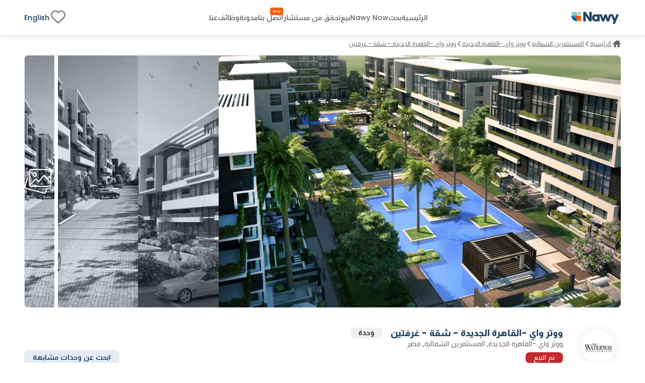

--- FILE ---
content_type: text/html; charset=utf-8
request_url: https://www.nawy.com/ar/compound/11-%D9%88%D9%88%D8%AA%D8%B1-%D9%88%D8%A7%D9%8A-%D8%A7%D9%84%D9%82%D8%A7%D9%87%D8%B1%D8%A9-%D8%A7%D9%84%D8%AC%D8%AF%D9%8A%D8%AF%D8%A9/property/893-%D9%88%D9%88%D8%AA%D8%B1-%D9%88%D8%A7%D9%8A-%D8%A7%D9%84%D9%82%D8%A7%D9%87%D8%B1%D8%A9-%D8%A7%D9%84%D8%AC%D8%AF%D9%8A%D8%AF%D8%A9-%D8%B4%D9%82%D8%A9-%D8%BA%D8%B1%D9%81%D8%AA%D9%8A%D9%86
body_size: 43084
content:
<!DOCTYPE html><html lang="ar"><head><meta charSet="utf-8" data-next-head=""/><title data-next-head="">شقة للبيع في ووتر واي -القاهرة الجديدة, المستثمرين الشمالية  893</title><meta name="title" content="شقة للبيع في ووتر واي -القاهرة الجديدة, المستثمرين الشمالية  893" data-next-head=""/><meta name="description" content="شقة للبيع في ووتر واي -القاهرة الجديدة المستثمرين الشمالية، ريسيل، بمساحة 175 م، تتكون من 2 غرف نوم و2 حمام، نصف تشطيب، 893." data-next-head=""/><meta name="viewport" content="width=device-width, initial-scale=1" data-next-head=""/><meta name="google-site-verification" content="vFMcUb9kmXPw2BzB42fkSUPumjND8ErdU7DP-UBHKNU" data-next-head=""/><meta property="fb:app_id" content="1964171580505460" data-next-head=""/><meta property="cf_country" content="{{ $CfCountry }}" data-next-head=""/><meta http-equiv="X-UA-Compatible" content="IE=edge" data-next-head=""/><meta name="base_url" content="/" data-next-head=""/><link rel="shortcut icon" type="image/x-icon" href="/favicon.ico" data-next-head=""/><link rel="manifest" href="/manifest.json" data-next-head=""/><link rel="icon" type="image/x-icon" href="/favicon.ico" data-next-head=""/><link rel="apple-touch-icon" href="/favicon.ico" data-next-head=""/><meta property="og:type" content="website" data-next-head=""/><meta property="og:title" content="شقة للبيع في ووتر واي -القاهرة الجديدة, المستثمرين الشمالية  893" data-next-head=""/><meta property="og:description" content="شقة للبيع في ووتر واي -القاهرة الجديدة المستثمرين الشمالية، ريسيل، بمساحة 175 م، تتكون من 2 غرف نوم و2 حمام، نصف تشطيب، 893." data-next-head=""/><meta property="og:url" content="https://www.nawy.com/compound/11-ووتر-واي-القاهرة-الجديدة/property/893-ووتر-واي-القاهرة-الجديدة-شقة-غرفتين" data-next-head=""/><meta property="og:image" content="https://nawy.com/assets/images/common/favicon.webp" data-next-head=""/><meta property="twitter:card" content="summary_large_image" data-next-head=""/><meta property="twitter:url" content="https://www.nawy.com/compound/11-ووتر-واي-القاهرة-الجديدة/property/893-ووتر-واي-القاهرة-الجديدة-شقة-غرفتين" data-next-head=""/><meta property="twitter:title" content="شقة للبيع في ووتر واي -القاهرة الجديدة, المستثمرين الشمالية  893" data-next-head=""/><meta property="twitter:description" content="شقة للبيع في ووتر واي -القاهرة الجديدة المستثمرين الشمالية، ريسيل، بمساحة 175 م، تتكون من 2 غرف نوم و2 حمام، نصف تشطيب، 893." data-next-head=""/><meta property="twitter:image" content="https://nawy.com/assets/images/common/favicon.webp" data-next-head=""/><link rel="canonical" href="https://www.nawy.com/ar/compound/undefined/property/893-%D9%88%D9%88%D8%AA%D8%B1-%D9%88%D8%A7%D9%8A-%D8%A7%D9%84%D9%82%D8%A7%D9%87%D8%B1%D8%A9-%D8%A7%D9%84%D8%AC%D8%AF%D9%8A%D8%AF%D8%A9-%D8%B4%D9%82%D8%A9-%D8%BA%D8%B1%D9%81%D8%AA%D9%8A%D9%86" data-next-head=""/><link rel="alternate" hrefLang="en" href="https://www.nawy.com/compound/undefined/property/893-apartment-2-bedrooms" data-next-head=""/><link rel="alternate" hrefLang="ar" href="https://www.nawy.com/ar/compound/undefined/property/893-%D9%88%D9%88%D8%AA%D8%B1-%D9%88%D8%A7%D9%8A-%D8%A7%D9%84%D9%82%D8%A7%D9%87%D8%B1%D8%A9-%D8%A7%D9%84%D8%AC%D8%AF%D9%8A%D8%AF%D8%A9-%D8%B4%D9%82%D8%A9-%D8%BA%D8%B1%D9%81%D8%AA%D9%8A%D9%86" data-next-head=""/><link rel="preload" href="/assets/fonts/Almarai/Almarai-Bold.woff2" as="font" crossorigin="anonymous" type="font/woff2" data-next-head=""/><link rel="preload" href="/assets/fonts/Almarai/Almarai-Medium.woff2" as="font" crossorigin="anonymous" type="font/woff2" data-next-head=""/><link rel="preload" href="/assets/fonts/Almarai/Almarai-Regular.woff2" as="font" crossorigin="anonymous" type="font/woff2" data-next-head=""/><link rel="preload" href="/assets/fonts/Almarai/Almarai-Light.woff2" as="font" crossorigin="anonymous" type="font/woff2" data-next-head=""/><link rel="preconnect" href="https://webapi.nawy.com" data-next-head=""/><link rel="preconnect" href="https://listing-api.nawy.com" data-next-head=""/><meta name="robots" content="noindex,nofollow" data-next-head=""/><link rel="preload" href="/_next/static/css/c3e1eb2c2a631a54.css" as="style"/><link rel="stylesheet" href="/_next/static/css/c3e1eb2c2a631a54.css" data-n-g=""/><noscript data-n-css=""></noscript><script defer="" nomodule="" src="/_next/static/chunks/polyfills-42372ed130431b0a.js"></script><script defer="" src="/_next/static/chunks/172-37ba9e1ccfa67de8.js"></script><script defer="" src="/_next/static/chunks/1277-2d6c51a4054d3737.js"></script><script defer="" src="/_next/static/chunks/2429-1ca56777f359182e.js"></script><script defer="" src="/_next/static/chunks/9853-2de7333050c5b9a8.js"></script><script defer="" src="/_next/static/chunks/74-e6688027e044e0a2.js"></script><script defer="" src="/_next/static/chunks/8951-b4e3e95158f6f9e5.js"></script><script defer="" src="/_next/static/chunks/1786-0e641818c72f1d80.js"></script><script defer="" src="/_next/static/chunks/5622-488ae3df539e33e7.js"></script><script defer="" src="/_next/static/chunks/5576-9cb78936e3de7c44.js"></script><script defer="" src="/_next/static/chunks/3570.96329c3ba740dadc.js"></script><script defer="" src="/_next/static/chunks/5599.c3210386908c980f.js"></script><script defer="" src="/_next/static/chunks/2560.99813216a5ed997c.js"></script><script defer="" src="/_next/static/chunks/5266.3035d90cc2aa8e70.js"></script><script defer="" src="/_next/static/chunks/481.39ed8b5f5312292a.js"></script><script defer="" src="/_next/static/chunks/9854.16ccbb5c0bcc5f21.js"></script><script src="/_next/static/chunks/webpack-ccbe2c9c431d24f6.js" defer=""></script><script src="/_next/static/chunks/framework-6c17f08e07d1abc4.js" defer=""></script><script src="/_next/static/chunks/main-f7113dab53df8af3.js" defer=""></script><script src="/_next/static/chunks/pages/_app-b689ea2b78bddcbc.js" defer=""></script><script src="/_next/static/chunks/pages/%5Bdevice%5D/compound/%5Bcompound_slug%5D/property/%5Bproperty_slug%5D-f9825a40ed5e9b5a.js" defer=""></script><script src="/_next/static/LwAjweYI4gNfkniUUxcDP/_buildManifest.js" defer=""></script><script src="/_next/static/LwAjweYI4gNfkniUUxcDP/_ssgManifest.js" defer=""></script><style data-styled="" data-styled-version="6.1.19">.fUgzsi{position:relative;}/*!sc*/
@keyframes fadeIn{from{opacity:0;}to{opacity:1;}}/*!sc*/
data-styled.g2[id="sc-a8a5fdb6-0"]{content:"fUgzsi,"}/*!sc*/
.cJlNzf{top:0;border-radius:16px;left:0;width:100%;height:100%;background-color:#dcdcdc;animation:pulse 1.5s infinite;overflow:hidden;opacity:0;}/*!sc*/
@keyframes pulse{0%{background-color:#dcdcdc;opacity:1;transform:scale(1);transform-origin:center;}50%{background-color:#ececec;opacity:1;transform-origin:center;}100%{background-color:#dcdcdc;opacity:1;transform:scale(1);transform-origin:center;}}/*!sc*/
data-styled.g3[id="sc-a8a5fdb6-1"]{content:"cJlNzf,"}/*!sc*/
.hvjumR button{display:flex;justify-content:center;align-items:center;font-family:materialRegular;border-radius:8px;height:35px;border:1px solid #1E4164;background-color:transparent;font-size:14px;padding:8px auto;color:#1E4164;transition:all 0.2s ease-out;cursor:pointer;}/*!sc*/
.hvjumR button.map-text{position:relative;}/*!sc*/
.hvjumR button.map-text::after{content:"جديد";position:absolute;top:10px;display:flex;justify-content:center;align-items:center;right:4px;left:unset;color:#FFFFFF;background-color:#FF5E00;width:26px;height:12px;border-radius:100px;color:#fff;text-align:center;font-family:materialRegular;font-size:8px;text-transform:capitalize;}/*!sc*/
.hvjumR button .btn-text{display:flex;flex-direction:column;align-items:baseline;}/*!sc*/
.hvjumR button .btn-text .sub-text{font-size:8px;}/*!sc*/
.hvjumR button svg path{min-width:27px;height:auto;transition:all 0.2s ease-out;fill:#1E4164;}/*!sc*/
.hvjumR button span{margin:0px 5px;}/*!sc*/
data-styled.g6[id="sc-5dbb851d-0"]{content:"hvjumR,"}/*!sc*/
.jAfILA{width:100%;height:1px;background:#e6e6e6;}/*!sc*/
.jAfILz{width:100%;height:2px;background:#e6e6e6;}/*!sc*/
data-styled.g24[id="sc-22860f62-0"]{content:"jAfILA,jAfILz,"}/*!sc*/
*{padding:0;margin:0;box-sizing:border-box;line-height:1.25;font-weight:normal;}/*!sc*/
#nprogress .bar{z-index:999999!important;}/*!sc*/
:root{--toastify-color-info:#015C9A;--toastify-font-family:materialRegular;--toastify-text-color-light:#1E4164;}/*!sc*/
body{font-family:materialRegular;font-size:16px;color:#1E4164;background-color:#ffffff;min-height:100vh;overflow-x:hidden!important;width:100%;}/*!sc*/
body .app-wrapper{min-height:calc(100vh - 150px);position:relative;}/*!sc*/
@media screen and (max-width:990px){body .app-wrapper{margin-top:60px;}body .app-wrapper.search-bar-included{margin-top:135px;}}/*!sc*/
body .overlay-screen{position:fixed;top:0px;left:0px;width:100%;height:100%;background-color:#212427;opacity:50%;z-index:9999;}/*!sc*/
.image-gallery{margin-top:0!important;z-index:99999999!important;}/*!sc*/
.container-fluid{width:calc(100% - 60px);max-width:1400px;margin:0 auto;}/*!sc*/
max-width:1540px;/*!sc*/
@media screen and (min-width:1600px){max-width:1540px;}/*!sc*/
@media screen and (min-width:320px) and (max-width:1365px){.container-fluid{width:100%;padding:0px 16px;}.max-width{width:100vw;margin-inline-start:calc(-50vw + 50%);}}/*!sc*/
@media screen and (min-width:1023px){.container-fluid{width:95%;margin:0 auto;}}/*!sc*/
@media screen and (min-width:1300px){.container-fluid{width:90%;max-width:1240px;margin:0 auto;}}/*!sc*/
@media screen and (min-width:1600px){.container-fluid{max-width:1360px;}}/*!sc*/
.headline-1{font-family:materialBold;font-size:20px;color:#1E4164;}/*!sc*/
.headline-2{font-family:materialBold;font-size:18px;color:#1E4164;}/*!sc*/
@media screen and (max-width:1023px){.headline-2{font-size:16px;}}/*!sc*/
.headline-3{font-family:materialBold;font-size:16px;color:#1E4164;text-transform:capitalize;}/*!sc*/
.text-1{font-family:materialRegular;font-size:12px;color:#666666;}/*!sc*/
.text-2{font-family:materialRegular;font-size:14px;color:#666666;}/*!sc*/
.text-3{font-family:materialMedium;font-size:16px;color:#212427;}/*!sc*/
ul{list-style:none;margin:0;padding:0;}/*!sc*/
a,a:hover,a:focus,a:active,a.active{text-decoration:none;color:unset;}/*!sc*/
button:not(:disabled){cursor:pointer;}/*!sc*/
.headline-title{color:#1E4164!important;font-size:24px!important;text-transform:capitalize;margin-bottom:8px;font-family:materialBold;}/*!sc*/
@media screen and (max-width:1365px){.headline-title{font-size:16px!important;}}/*!sc*/
.entity-title{margin-bottom:8px;font-size:22px!important;font-family:materialBold;}/*!sc*/
@media screen and (max-width:1365px){.entity-title{font-size:16px!important;}}/*!sc*/
.headline-subtitle{font-size:16px;color:#212427;font-family:materialRegular;}/*!sc*/
@media screen and (max-width:1365px){.headline-subtitle{font-size:14px;}}/*!sc*/
.hide-scrollbar{-ms-overflow-style:none;scrollbar-width:none;}/*!sc*/
.hide-scrollbar ::-webkit-scrollbar{display:none;}/*!sc*/
.lower-z-index{z-index:-1!important;}/*!sc*/
.hide{opacity:0;}/*!sc*/
.react-modal-sheet-header{height:20px!important;}/*!sc*/
.toolbar{position:fixed;bottom:3%;width:100vw;z-index:999999;display:flex;pointer-events:none;}/*!sc*/
@media screen and (max-width:990px){.toolbar{flex-direction:column;padding:0 15px;min-height:110px;gap:8px;}}/*!sc*/
.fslightbox-container{background:rgba(0,0,0,0.8);box-shadow:0px 0px 16px rgba(0,0,0,0.15);}/*!sc*/
.fslightbox-container .fslightbox-toolbar{background:transparent;inset-inline-end:0;inset-inline-start:auto;}/*!sc*/
.fslightbox-container .fslightbox-toolbar .fslightbox-toolbar-button:first-child{pointer-events:none;display:none;}/*!sc*/
.fslightbox-container .fslightbox-slide-number-container{font-family:materialMedium;}/*!sc*/
.fslightbox-container .fslightbox-slide-btn{background:rgba(0,0,0,0.8);}/*!sc*/
.fslightbox-container img{width:100%!important;object-fit:contain;}/*!sc*/
.fslightbox-container .fslightbox-toolbar-button:nth-child(4){display:none;}/*!sc*/
.fslightbox-container .fslightbox-toolbar-button:nth-child(5){display:none;}/*!sc*/
.mapboxgl-ctrl-group{display:flex;flex-direction:column;gap:8px;}/*!sc*/
.mapboxgl-map .mapboxgl-popup-content{font-size:16px;text-align:center;color:#767676;background:#f2f2f2;border-radius:16px;max-width:200px;margin:0 auto;padding:8px;}/*!sc*/
.mapboxgl-ctrl-logo{display:none!important;}/*!sc*/
.mapboxgl-control-container{position:absolute;inset-inline-end:20px;bottom:50px;}/*!sc*/
.mapboxgl-ctrl-attrib-inner{display:none;}/*!sc*/
.toaster-container{bottom:0%!important;z-index:9999999999999!important;border-radius:8px!important;}/*!sc*/
img{aspect-ratio:16/9!important;}/*!sc*/
input,textarea{font-size:16px!important;}/*!sc*/
input ::placeholder,textarea ::placeholder{color:#666666!important;}/*!sc*/
.prevent-select{-webkit-user-select:none;-ms-user-select:none;user-select:none;}/*!sc*/
.unique-id{width:fit-content;font-size:6px;visibility:hidden;height:1px;}/*!sc*/
.quickfilter-bottom-sheet .filter-header .filter-title{margin:8px 0;font-size:21px;font-family:materialBold;color:#1A2028;}/*!sc*/
.quickfilter-bottom-sheet .checkbox-filter-options .input-container{padding:8px 0;}/*!sc*/
.quickfilter-bottom-sheet .checkbox-filter-options .input-container:not(:last-child){border-bottom:1px solid #D3DBE685;}/*!sc*/
.neighboring-toaster{border-radius:360px!important;width:max-content!important;padding:8px!important;min-height:unset!important;display:flex;z-index:999999999999!important;}/*!sc*/
.neighboring-toaster button{display:none;}/*!sc*/
.neighboring-toaster .toast-body{margin:0!important;padding:4px!important;font-size:14px!important;font-family:materialRegular;}/*!sc*/
@media screen and (max-width:990px){.neighboring-toaster{max-width:90vw!important;}.neighboring-toaster .toast-body{font-size:14px!important;font-family:materialRegular!important;text-align:center;}}/*!sc*/
::-webkit-scrollbar{width:10px;background-color:transparent;}/*!sc*/
::-webkit-scrollbar-thumb{background-color:#c1c1c1;border-radius:8px;border:3px solid transparent;}/*!sc*/
::-webkit-scrollbar-corner{background-color:#f0f0f0;}/*!sc*/
::-webkit-scrollbar-thumb:hover{background-color:#a8a8a8;}/*!sc*/
data-styled.g27[id="sc-global-eKyZMg1"]{content:"sc-global-eKyZMg1,"}/*!sc*/
.EGwLC{display:flex;flex-wrap:nowrap;align-items:center;overflow-x:auto;margin:32px 0 8px 0;-ms-overflow-style:none;scrollbar-width:none;}/*!sc*/
.EGwLC div{display:flex;align-items:center;}/*!sc*/
.EGwLC div a{font-family:materialRegular;font-size:14px;text-decoration-line:underline;text-transform:capitalize;color:#666666;cursor:pointer;white-space:nowrap;padding:0px 5px;}/*!sc*/
.EGwLC div .arrow-icon{transform:rotate(180deg);}/*!sc*/
.EGwLC ::-webkit-scrollbar{display:none;}/*!sc*/
@media screen and (max-width:1365px){.EGwLC{margin:8px 0 16px;}.EGwLC div a{color:#666666;cursor:pointer;padding:0px 3px;font-size:12px;}.EGwLC div .arrow-icon{transform:rotate(180deg);}}/*!sc*/
data-styled.g28[id="sc-e19f10f2-0"]{content:"EGwLC,"}/*!sc*/
.idyYbL{display:flex;flex-direction:column;}/*!sc*/
.idyYbL .download-btns{display:flex;flex-direction:row;gap:8px;align-items:center;justify-content:center;}/*!sc*/
.idyYbL .download-btns a{width:auto;height:100%;height:38px;}/*!sc*/
.idyYbL .download-btns a svg{width:auto;height:100%;}/*!sc*/
.idyYbL .download-btns a svg path{fill:#666666;}/*!sc*/
data-styled.g36[id="sc-e053e6a2-0"]{content:"idyYbL,"}/*!sc*/
.iddXmF{width:100vw;background-color:#FFFFFF;border-top:1px solid #e6e6e6;margin-top:60px;}/*!sc*/
data-styled.g37[id="sc-245d323b-0"]{content:"iddXmF,"}/*!sc*/
.fBVPNu{margin:auto;height:auto;padding:30px 0px;display:flex;flex-direction:column;align-items:flex-start;gap:8px;}/*!sc*/
data-styled.g38[id="sc-245d323b-1"]{content:"fBVPNu,"}/*!sc*/
.gJoQOS{padding:0px 0px 16px;width:100%;height:auto;display:flex;justify-content:space-between;gap:50px;}/*!sc*/
data-styled.g39[id="sc-245d323b-2"]{content:"gJoQOS,"}/*!sc*/
.ePUpqY{display:flex;flex-direction:column;gap:8px;width:100%;}/*!sc*/
.ePUpqY .socailMediaTitle{display:flex;justify-content:space-between;color:#666666;font-family:materialRegular;font-size:14px;}/*!sc*/
.ePUpqY .socialIconsWrapper{display:flex;justify-content:space-between;align-items:center;}/*!sc*/
.ePUpqY .socialIconsWrapper .socialIcons{align-items:center;display:flex;gap:6px;}/*!sc*/
.ePUpqY .socialIconsWrapper .socialIcons span{width:29.2px;height:29.2px;border-radius:50%;background:#1E4164;}/*!sc*/
.ePUpqY .socialIconsWrapper .socialApps{display:flex;gap:3px;}/*!sc*/
.ePUpqY .footerEndSection{display:flex;justify-content:space-between;color:#212427;font-family:materialMedium;font-size:14px;margin-top:8px;}/*!sc*/
.ePUpqY .footerEndSection .footerEndContent{display:flex;gap:8px;font-family:materialMedium;font-size:14px;color:#666666;cursor:pointer;padding-right:28px;}/*!sc*/
.ePUpqY .footerEndSection .footerEndContent a:hover{color:#FF5E00;}/*!sc*/
.ePUpqY .footerEndSection .footerEndContent .nawyNow{position:relative;}/*!sc*/
.ePUpqY .footerEndSection .footerEndContent .nawyNow ::after{content:'جديد';position:absolute;top:-12px;right:unset;left:-28px;background-color:#FF5E00;font-size:8px;padding:2px 5px;color:#FFFFFF;border-radius:8px;font-family:materialRegular;}/*!sc*/
data-styled.g40[id="sc-245d323b-3"]{content:"ePUpqY,"}/*!sc*/
.gnsDKL{flex:1;display:flex;flex-wrap:nowrap;overflow-x:hidden;white-space:wrap;flex-direction:column;overflow-y:hidden;gap:8px;}/*!sc*/
.gnsDKL span,.gnsDKL h4{padding:8px 0px;font-family:materialBold;font-size:14px;color:#1E4164;}/*!sc*/
.gnsDKL .linksMore{font-family:materialRegular;font-size:14px;color:#015c9a;cursor:pointer;text-decoration-line:underline;}/*!sc*/
.gnsDKL .footerTitleItem{white-space:nowrap;overflow:hidden;text-overflow:ellipsis;color:#666666;font-family:materialRegular;font-size:14px;transition:all 0.4s ease;}/*!sc*/
.gnsDKL .footerTitleItem:hover{color:#1E4164;cursor:pointer;}/*!sc*/
data-styled.g43[id="sc-de0a8e6c-0"]{content:"gnsDKL,"}/*!sc*/
.nWPim .modal-header{justify-content:center!important;}/*!sc*/
.nWPim .popup-content{display:flex;flex-direction:column;align-items:center;gap:16px;margin-top:5px;padding:0px 24px;}/*!sc*/
.nWPim .popup-content p{font-size:14px;font-family:materialRegular;color:#4b535f;text-align:center;}/*!sc*/
.nWPim .popup-content button{width:100%;border-radius:8px;height:44px;font-size:13px;font-family:materialSemiBold;padding:0 16px;}/*!sc*/
.nWPim .popup-content button.get-app{background-color:#015c9a;border:none;color:#f9fafb;}/*!sc*/
.nWPim .popup-content button.skip{height:fit-content;background-color:transparent;border:none;color:#4b535f;text-decoration:underline;}/*!sc*/
data-styled.g47[id="sc-57d99a2f-0"]{content:"nWPim,"}/*!sc*/
.eWSvQB{width:100vw;background-color:#FFFFFF;position:sticky;top:0;z-index:99999999;border-bottom:1px solid #e6e6e6;box-shadow:0px 0px 4px 0px rgba(0,0,0,0.04),0px 4px 8px 0px rgba(0,0,0,0.06);}/*!sc*/
data-styled.g69[id="sc-7bd72178-1"]{content:"eWSvQB,"}/*!sc*/
.hbpsIl{height:70px;margin:auto;background-color:#FFFFFF;border-bottom:#E6E6E6;display:flex;justify-content:space-between;align-items:center;}/*!sc*/
.hbpsIl .logo{display:flex;vertical-align:middle;line-height:normal;}/*!sc*/
.hbpsIl .logo img{min-width:90px;min-height:23px;}/*!sc*/
.hbpsIl .icons-wrapper{display:flex;gap:5px;align-items:flex-start;}/*!sc*/
.hbpsIl .icons-wrapper img{cursor:pointer;}/*!sc*/
data-styled.g70[id="sc-7bd72178-2"]{content:"hbpsIl,"}/*!sc*/
.fBrMQu{height:100%;display:flex;align-items:center;gap:28px;}/*!sc*/
.fBrMQu a,.fBrMQu button{align-self:center;display:flex;align-items:center;font-size:14px;font-family:materialMedium;color:#666666;transition:all 0.3s ease-in-out;cursor:pointer;background-color:transparent;border:none;}/*!sc*/
.fBrMQu a:hover,.fBrMQu button:hover{color:#1E4164!important;}/*!sc*/
.fBrMQu .focus{color:#212427;}/*!sc*/
.fBrMQu .verify-agent{position:relative;white-space:nowrap;}/*!sc*/
.fBrMQu .verify-agent::after{content:"جديد";position:absolute;top:-12px;inset-inline-end:-20px;font-size:calc(12px - 4px);font-family:materialMedium;color:#FFFFFF;background-color:#FF5E00;padding:2.5px 5px;border-radius:4px;}/*!sc*/
data-styled.g71[id="sc-7bd72178-3"]{content:"fBrMQu,"}/*!sc*/
.eKlHXy{height:100%;display:flex;align-items:center;gap:25px;}/*!sc*/
.eKlHXy ul{display:flex;gap:16px;}/*!sc*/
.eKlHXy ul li,.eKlHXy ul .language-icon{display:flex;align-items:center;font-size:14px;font-family:materialMedium;color:#1E4164;text-transform:capitalize;cursor:pointer;cursor:pointer;}/*!sc*/
.eKlHXy ul li:hover,.eKlHXy ul .language-icon:hover{color:#FF5E00;}/*!sc*/
.eKlHXy ul .fav-icon svg{width:35px;height:auto;}/*!sc*/
data-styled.g73[id="sc-7bd72178-5"]{content:"eKlHXy,"}/*!sc*/
.boozUZ{width:100%;height:100%;border-radius:50%;display:flex;align-items:center;justify-content:center;background:#f0f0f04b;}/*!sc*/
.boozUZ .logo-wrapper{width:90%;height:90%;background:#f0f0f04b;border-radius:50%;display:flex;align-items:center;justify-content:center;}/*!sc*/
.boozUZ .logo-wrapper .img-wrapper{width:80%;height:80%;overflow:hidden;border-radius:50%;position:relative;}/*!sc*/
data-styled.g101[id="sc-cd7338a-0"]{content:"boozUZ,"}/*!sc*/
.hvWbnB{display:flex;flex-direction:column;padding:32px auto;}/*!sc*/
.hvWbnB .gallery-container{margin-bottom:16px;height:500px;}/*!sc*/
.hvWbnB .launch-logo{position:relative;border-radius:0px 0px 12px 12px;background:#002741;height:80px;width:100%;display:flex;justify-content:center;align-items:center;flex-direction:row-reverse;gap:8px;color:#fff;text-shadow:0px 0px 4px rgba(0,0,0,0.04),0px 4px 8px rgba(0,0,0,0.06);font-family:materialMedium;font-size:30px;text-transform:uppercase;}/*!sc*/
.hvWbnB .launch-logo .launch-text{color:#e0c294;font-family:materialSemiBold;font-size:40px;text-transform:uppercase;margin-bottom:6px;}/*!sc*/
.hvWbnB .propertyDetails{width:552px;}/*!sc*/
@media (max-width:1365px){.hvWbnB .propertyDetails{width:100%;padding:0px 16px;}}/*!sc*/
.hvWbnB .main-container{width:100%;height:auto;display:flex;flex-direction:column;gap:16px;}/*!sc*/
.hvWbnB .main-container >div:not(#entity-data){margin-top:32px;}/*!sc*/
.hvWbnB .main-container .entity-layout{justify-content:space-between;width:100%;display:flex;flex-direction:row;gap:64px;}/*!sc*/
.hvWbnB .main-container .details-side{width:calc(100% - 320px);flex:1;}/*!sc*/
.hvWbnB .main-container .details-side.full-width{width:100%;}/*!sc*/
.hvWbnB .main-container .details-side >div:not(#breadcrumbs){margin-top:32px;}/*!sc*/
.hvWbnB .main-container .banners-side{width:293px;height:auto;display:flex;flex-direction:column;margin-top:8px;}/*!sc*/
.hvWbnB .main-container .banners-side .form-container{width:100%;position:-webkit-sticky;position:sticky;top:160px;padding-top:50px;}/*!sc*/
.hvWbnB .main-container .banners-side .form-container .form{width:100%;}/*!sc*/
.hvWbnB .explore-sticky-bar{top:calc(0px + 68px)!important;}/*!sc*/
data-styled.g263[id="sc-17cc5f1a-0"]{content:"hvWbnB,"}/*!sc*/
.ehDscp{width:100%;height:100%;overflow:hidden;display:flex;border-radius:8px;}/*!sc*/
.ehDscp .image-overlay{width:100%;height:100%;position:absolute;top:0;background-color:rgba(30,65,100,0.15);z-index:11;}/*!sc*/
.ehDscp .imageContainer{width:95%;height:100%;display:flex;overflow:hidden;display:flex;gap:0px 8px;}/*!sc*/
.ehDscp .imageContainer .image-container{position:relative;transition:all 0.5s ease-in-out;width:20%;height:100%;float:left;overflow:hidden;overflow:hidden;cursor:pointer;}/*!sc*/
.ehDscp .imageContainer .image-container img{filter:grayscale(100%)!important;}/*!sc*/
.ehDscp .imageContainer .full-width-animation{width:100%;}/*!sc*/
.ehDscp .imageContainer .full-width-animation .image-overlay{background:unset!important;}/*!sc*/
.ehDscp .imageContainer .full-width-animation img{filter:inherit!important;}/*!sc*/
@keyframes full-width{0%{width:20%;}100%{width:100%;}}/*!sc*/
.ehDscp .fixedImage{width:5%;height:100%;position:relative;cursor:pointer;display:flex;justify-content:center;align-items:center;margin-inline-start:8px;}/*!sc*/
.ehDscp .fixedImage img{filter:grayscale(100%)!important;}/*!sc*/
.ehDscp .fixedImage .gallery{z-index:15;}/*!sc*/
data-styled.g592[id="sc-81271aff-0"]{content:"ehDscp,"}/*!sc*/
.dBhEPE{width:100%;background-color:#ffffff;position:sticky;top:70px;padding-top:16px;z-index:11;}/*!sc*/
.dBhEPE .data-container{width:100%;display:flex;flex-direction:row;align-items:center;margin-bottom:20px;}/*!sc*/
.dBhEPE .data-container .logo-container{margin-inline-end:25px;width:90px;height:90px;}/*!sc*/
@media (hover:hover) and (pointer:fine){.dBhEPE .data-container .logo-container .logo-wrapper:hover{background:#e6e6e6;}}/*!sc*/
.dBhEPE .properties-availability{font-size:14px;color:#212427;padding-bottom:4px;}/*!sc*/
.dBhEPE .action-btns-area{height:90px;display:flex;flex-direction:column;margin-inline-start:auto;justify-content:flex-end;min-width:250px;}/*!sc*/
.dBhEPE .action-btns-area>div{margin-top:auto;}/*!sc*/
.dBhEPE .action-btns-area>div a{margin-inline-start:auto;}/*!sc*/
data-styled.g595[id="sc-b3ed2d04-0"]{content:"dBhEPE,"}/*!sc*/
.frBmNf{display:flex;flex-direction:column;flex:1;}/*!sc*/
.frBmNf .entity-name{width:100%;display:flex;flex-direction:row;margin-bottom:2.5px;}/*!sc*/
.frBmNf .entity-name h2{display:flex;align-items:center;font-size:20px;text-transform:capitalize;}/*!sc*/
.frBmNf .entity-name span{color:#212427;margin-inline-start:16px;border-radius:8px;padding:0 16px;font-family:materialMedium;background-color:#f0f0f0;display:flex;align-items:center;justify-content:center;max-height:30px;}/*!sc*/
.frBmNf .entity-location{display:flex;flex-direction:row;margin-bottom:4px;align-items:center;}/*!sc*/
.frBmNf .entity-location span{color:#646464;}/*!sc*/
.frBmNf .lower-section{width:100%;display:flex;flex-direction:row;align-items:center;justify-content:space-between;}/*!sc*/
.frBmNf .lower-section .property-price-section .price-start{font-size:10px;font-family:materialRegular;color:#b6b6b6;}/*!sc*/
.frBmNf .lower-section .property-price-section .property-price-details{margin-top:-2px;display:flex;flex-direction:row;align-items:baseline;gap:8px;}/*!sc*/
.frBmNf .lower-section .property-price-section .property-price-details .price-data{margin-inline-end:5px;display:flex;gap:4px;flex-direction:row;align-items:center;}/*!sc*/
.frBmNf .lower-section .property-price-section .property-price-details .price-data p{color:#212427;}/*!sc*/
.frBmNf .lower-section .property-price-section .property-price-details .price-data h2{color:#212427;}/*!sc*/
.frBmNf .lower-section .property-price-section .property-price-details .price-data h3{color:#212427;font-size:24px;}/*!sc*/
.frBmNf .lower-section .property-price-section .property-price-details .price-data.max-price{padding-inline-start:8px;}/*!sc*/
.frBmNf .lower-section .property-price-section .property-price-details .price-data.max-price h3{font-family:materialRegular;color:#666666;font-size:14px;margin-inline-start:8px;}/*!sc*/
.frBmNf .lower-section .price-section{display:flex;gap:8px;}/*!sc*/
.frBmNf .lower-section .price-section p.price{color:#212427;font-size:21px;font-family:materialBold;line-height:150%;}/*!sc*/
.frBmNf .lower-section .price-section p.currency{color:#697586;font-family:materialMedium;font-size:11px;}/*!sc*/
.frBmNf .lower-section .price-section .price-container{width:294px;display:flex;flex-direction:column;height:100%;}/*!sc*/
.frBmNf .lower-section .price-section .price-container p.price-type{font-size:17px;font-family:materialMedium;color:#697586;line-height:150%;}/*!sc*/
.frBmNf .lower-section .price-section .price-container .price-details{display:flex;align-items:center;gap:8px;}/*!sc*/
.frBmNf .lower-section .price-section .price-container .price-details p.price{color:#212427;font-size:21px;font-family:materialBold;line-height:150%;}/*!sc*/
.frBmNf .lower-section .price-section .price-container .price-details p.currency{color:#697586;font-family:materialMedium;font-size:11px;}/*!sc*/
.frBmNf .lower-section .price-section .separator{height:auto;width:1px;background-color:#d1d4d9;}/*!sc*/
.frBmNf .lower-section .action-btns{margin-inline-start:auto;}/*!sc*/
.frBmNf .lower-section .check-property{margin-inline-start:auto;padding:5px 16px;background:#E4EBF2;border-radius:8px;border:solid 1px #E4EBF2;cursor:pointer;font-size:14px;color:#1E4164;font-family:materialMedium;}/*!sc*/
.frBmNf .lower-section .check-property:hover{background-color:#1E4164;color:#FFFFFF;}/*!sc*/
.frBmNf .filter-note{width:490px;margin-top:8px;}/*!sc*/
data-styled.g596[id="sc-b3ed2d04-1"]{content:"frBmNf,"}/*!sc*/
.iyPrzE{padding:2.5px 16px;background:#c1272d;border-radius:8px;font-size:14px;color:#FFFFFF;}/*!sc*/
data-styled.g598[id="sc-b3ed2d04-3"]{content:"iyPrzE,"}/*!sc*/
.gFyRol{display:flex;flex-direction:column;align-items:center;justify-content:center;width:100%;max-width:132px;min-width:100px;height:80px;border:1px solid #e4ebf2;border-radius:8px;cursor:pointer;transition:all 0.2s ease-out;position:relative;gap:6px;padding:10.959px 13.151px;border:0.548px solid var(--Secondary-Blue-blue-50,#e6eff5);background:#f7f9fd;box-shadow:0 0 4.384px 1.096px rgba(184,184,184,0.2);}/*!sc*/
@media (max-width:990px){.gFyRol{gap:16px;flex:1;max-width:unset;}.gFyRol svg{width:28px;height:28px;min-width:28px;min-height:28px;}}/*!sc*/
.gFyRol span{font-size:16px;color:#212427;font-family:materialMedium;white-space:nowrap;}/*!sc*/
@media (max-width:990px){.gFyRol span{font-size:14px;}}/*!sc*/
.gFyRol span.new-text{position:relative;}/*!sc*/
.gFyRol span.new-text::after{content:"جديد";position:absolute;top:-55px;display:flex;justify-content:center;align-items:center;right:-10px;color:#FFFFFF;background-color:#FF5E00;width:38px;height:18px;border-radius:175px;color:#fff;text-align:center;font-family:materialLight;font-size:12px;text-transform:capitalize;}/*!sc*/
@media (hover:hover) and (pointer:fine){.gFyRol:hover{border:1px solid #1E4164;}}/*!sc*/
data-styled.g599[id="sc-32ba891c-0"]{content:"gFyRol,"}/*!sc*/
.cHQMDt h2.headline-3{margin-bottom:8px;display:block;}/*!sc*/
.cHQMDt li{padding:4px 0;}/*!sc*/
.cHQMDt li a{display:flex;align-items:center;gap:5px;margin-bottom:5px;}/*!sc*/
.cHQMDt li a h3{white-space:nowrap;overflow:hidden;text-overflow:ellipsis;margin-bottom:0;font-size:1em;}/*!sc*/
@media screen and (max-width:1365px){.cHQMDt li h2{font-size:14px!important;margin-bottom:5px;}}/*!sc*/
data-styled.g601[id="sc-772b0496-0"]{content:"cHQMDt,"}/*!sc*/
.btSRNb{display:flex;flex-direction:column;}/*!sc*/
.btSRNb .entities-container{display:flex;flex-direction:row;gap:16px;}/*!sc*/
data-styled.g648[id="sc-b205b759-0"]{content:"btSRNb,"}/*!sc*/
.hluDtb{display:flex;flex-direction:column;width:100%;height:100%;overflow:hidden;}/*!sc*/
.hluDtb .header{display:flex;align-items:center;width:100%;padding-bottom:8px;font-family:materialBold;font-size:20px;color:#1E4164;border:0.5px solid #212427;border-width:0px 0px 0.5px 0px;}/*!sc*/
.hluDtb .header div{width:calc(100% / 2);}/*!sc*/
.hluDtb .header div:last-child{font-size:20px;}/*!sc*/
.hluDtb .header div:last-child span{font-size:14px;color:#212427;font-family:materialRegular;}/*!sc*/
.hluDtb .rowData{width:100%;padding:8px 4px;display:flex;align-items:center;font-family:materialMedium;font-size:14px;color:#212427;border:0.5px solid #E6E6E6;border-width:0px 0px 0.5px 0px;text-transform:capitalize;}/*!sc*/
.hluDtb .rowData:nth-child(even){background-color:#f4f4f4;}/*!sc*/
.hluDtb .rowData div{width:calc(100% / 2);}/*!sc*/
.hluDtb .rowData .compound-link{display:flex;flex-direction:row;gap:8px;cursor:pointer;}/*!sc*/
.hluDtb .rowData .compound-link span{text-decoration:underline;color:#015c9a;white-space:nowrap;text-overflow:ellipsis;overflow:hidden;}/*!sc*/
.hluDtb .rowData .compound-link .arrow-icon{background:#d9d9d9;border-radius:50%;padding:5px;width:19px;height:19px;display:flex;align-items:center;justify-content:center;transform:rotate(180deg);}/*!sc*/
data-styled.g652[id="sc-47cda270-0"]{content:"hluDtb,"}/*!sc*/
.fvLCEs{width:100%;margin-bottom:16px;}/*!sc*/
.fvLCEs .meeting-btn{width:100%;}/*!sc*/
.fvLCEs .meeting-btn button{height:45px;width:100%;font-family:materialMedium;border-radius:8px;}/*!sc*/
data-styled.g653[id="sc-fd0cee90-0"]{content:"fvLCEs,"}/*!sc*/
</style></head><body><div id="__next"><style>
    #nprogress {
      pointer-events: none;
    }
    #nprogress .bar {
      background: #1E4164;
      position: fixed;
      z-index: 9999;
      top: 0;
      left: 0;
      width: 100%;
      height: 3px;
    }
    #nprogress .peg {
      display: block;
      position: absolute;
      right: 0px;
      width: 100px;
      height: 100%;
      box-shadow: 0 0 10px #1E4164, 0 0 5px #1E4164;
      opacity: 1;
      -webkit-transform: rotate(3deg) translate(0px, -4px);
      -ms-transform: rotate(3deg) translate(0px, -4px);
      transform: rotate(3deg) translate(0px, -4px);
    }
    #nprogress .spinner {
      display: block;
      position: fixed;
      z-index: 1031;
      top: 15px;
      right: 15px;
    }
    #nprogress .spinner-icon {
      width: 18px;
      height: 18px;
      box-sizing: border-box;
      border: solid 2px transparent;
      border-top-color: #1E4164;
      border-left-color: #1E4164;
      border-radius: 50%;
      -webkit-animation: nprogresss-spinner 400ms linear infinite;
      animation: nprogress-spinner 400ms linear infinite;
    }
    .nprogress-custom-parent {
      overflow: hidden;
      position: relative;
    }
    .nprogress-custom-parent #nprogress .spinner,
    .nprogress-custom-parent #nprogress .bar {
      position: absolute;
    }
    @-webkit-keyframes nprogress-spinner {
      0% {
        -webkit-transform: rotate(0deg);
      }
      100% {
        -webkit-transform: rotate(360deg);
      }
    }
    @keyframes nprogress-spinner {
      0% {
        transform: rotate(0deg);
      }
      100% {
        transform: rotate(360deg);
      }
    }
  </style><div dir="rtl"><div class="toolbar"></div><div class="sc-57d99a2f-0 nWPim"><div></div></div><div id="header" data-test="desktop-navbar" class="sc-7bd72178-1 eWSvQB"><div class="sc-7bd72178-2 hbpsIl container-fluid"><div class="icons-wrapper"><a data-test="home-btn" class="logo" href="/ar"><img alt="Nawy" itemProp="image" loading="lazy" width="102" height="25" decoding="async" data-nimg="1" style="color:transparent" src="/assets/icons/common/nawy.svg"/></a></div><div class="sc-7bd72178-3 fBrMQu"><a data-test="home-btn" href="/ar"><span class="">الرئيسية</span></a><a data-test="search-btn" href="/ar/search"><span class="">بحث</span></a><a href="/ar/nawy-now"><span class="">Nawy Now</span></a><a href="/ar/sell-my-property"><span class="">بيع</span></a><button><span class="verify-agent">تحقق من مستشار</span></button><a data-test="contact-btn" href="/ar/contact"><span class="">اتصل بنا</span></a><a data-test="blog-btn" href="https://www.nawy.com/blog/ar" target="_blank" rel="noreferrer"><span> <!-- -->مدونة<!-- --> </span></a><a data-test="careers-btn" href="https://apply.workable.com/nawy-real-estate/" target="_blank" rel="noreferrer"><span class="careers"> <!-- -->وظائف<!-- --> </span></a><a data-test="about-btn" href="/ar/about-us"><span class="">عنا</span></a></div><div class="sc-7bd72178-5 eKlHXy"><ul><li><a data-test="fav-btn" class="fav-icon" aria-label="fav-link" href="/ar/favorites"><svg viewBox="0 0 24 24" fill="transparent" stroke="#8E8E8E" xmlns="http://www.w3.org/2000/svg"><path fill-rule="evenodd" clip-rule="evenodd" d="M12 6.00019C10.2006 3.90317 7.19377 3.2551 4.93923 5.17534C2.68468 7.09558 2.36727 10.3061 4.13778 12.5772C5.60984 14.4654 10.0648 18.4479 11.5249 19.7369C11.6882 19.8811 11.7699 19.9532 11.8652 19.9815C11.9483 20.0062 12.0393 20.0062 12.1225 19.9815C12.2178 19.9532 12.2994 19.8811 12.4628 19.7369C13.9229 18.4479 18.3778 14.4654 19.8499 12.5772C21.6204 10.3061 21.3417 7.07538 19.0484 5.17534C16.7551 3.2753 13.7994 3.90317 12 6.00019Z" stroke="#8E8E8E" stroke-width="2" stroke-linecap="round" stroke-linejoin="round"></path></svg></a></li><div class="language-icon" data-test="switch-lang-btn"><span>English</span></div></ul></div></div></div><div class="app-wrapper"><div class="sc-17cc5f1a-0 hvWbnB container-fluid"><div id="breadcrumbs" class="sc-e19f10f2-0 EGwLC"><div><img itemProp="image" alt="Root Icon" loading="lazy" width="16" height="14" decoding="async" data-nimg="1" class="sc-a8a5fdb6-0 fUgzsi" style="color:transparent;object-fit:cover" src="/assets/icons/common/home-icon.svg"/><a id="home-breadcrumb" href="/ar"><span>الرئيسية</span></a><meta content="1"/></div><div><img itemProp="image" alt="Arrow Icon" loading="lazy" width="6" height="10" decoding="async" data-nimg="1" class="sc-a8a5fdb6-0 fUgzsi arrow-icon" style="color:transparent;object-fit:cover" src="/assets/icons/common/breadcrumb-arrow.svg"/><a id="breadcrumb-2" href="/ar/area/%D8%A7%D9%84%D9%85%D8%B3%D8%AA%D8%AB%D9%85%D8%B1%D9%8A%D9%86-%D8%A7%D9%84%D8%B4%D9%85%D8%A7%D9%84%D9%8A%D8%A9"><span>المستثمرين الشمالية</span></a><meta content="2"/></div><div><img itemProp="image" alt="Arrow Icon" loading="lazy" width="6" height="10" decoding="async" data-nimg="1" class="sc-a8a5fdb6-0 fUgzsi arrow-icon" style="color:transparent;object-fit:cover" src="/assets/icons/common/breadcrumb-arrow.svg"/><a id="breadcrumb-3" href="/ar/compound/11-%D9%88%D9%88%D8%AA%D8%B1-%D9%88%D8%A7%D9%8A-%D8%A7%D9%84%D9%82%D8%A7%D9%87%D8%B1%D8%A9-%D8%A7%D9%84%D8%AC%D8%AF%D9%8A%D8%AF%D8%A9"><span>ووتر واي -القاهرة الجديدة</span></a><meta content="3"/></div><div><img itemProp="image" alt="Arrow Icon" loading="lazy" width="6" height="10" decoding="async" data-nimg="1" class="sc-a8a5fdb6-0 fUgzsi arrow-icon" style="color:transparent;object-fit:cover" src="/assets/icons/common/breadcrumb-arrow.svg"/><a id="breadcrumb-4" href="/ar/compound/11-%D9%88%D9%88%D8%AA%D8%B1-%D9%88%D8%A7%D9%8A-%D8%A7%D9%84%D9%82%D8%A7%D9%87%D8%B1%D8%A9-%D8%A7%D9%84%D8%AC%D8%AF%D9%8A%D8%AF%D8%A9/property/893-%D9%88%D9%88%D8%AA%D8%B1-%D9%88%D8%A7%D9%8A-%D8%A7%D9%84%D9%82%D8%A7%D9%87%D8%B1%D8%A9-%D8%A7%D9%84%D8%AC%D8%AF%D9%8A%D8%AF%D8%A9-%D8%B4%D9%82%D8%A9-%D8%BA%D8%B1%D9%81%D8%AA%D9%8A%D9%86"><span>ووتر واي -القاهرة الجديدة - شقة - غرفتين </span></a><meta content="4"/></div></div><div class="gallery-container"><div class="sc-81271aff-0 ehDscp"><div class="imageContainer"><div class="image-container full-width-animation"><div class="sc-a8a5fdb6-1 cJlNzf"></div><img itemProp="image" alt=" للبيع في ووتر واي -القاهرة الجديدة في  بمساحة 0 م² تتكون من 0 غرف" loading="lazy" decoding="async" data-nimg="fill" class="sc-a8a5fdb6-0 fUgzsi" style="position:absolute;height:100%;width:100%;left:0;top:0;right:0;bottom:0;object-fit:cover;color:transparent" src="https://prod-images.cooingestate.com/processed/property_image/image/4243/default.webp"/><div class="image-overlay"></div></div><div class="image-container "><div class="sc-a8a5fdb6-1 cJlNzf"></div><img itemProp="image" alt=" للبيع في ووتر واي -القاهرة الجديدة في  بمساحة 0 م² تتكون من 0 غرف" loading="lazy" decoding="async" data-nimg="fill" class="sc-a8a5fdb6-0 fUgzsi" style="position:absolute;height:100%;width:100%;left:0;top:0;right:0;bottom:0;object-fit:cover;color:transparent" src="https://prod-images.cooingestate.com/processed/property_image/image/4244/default.webp"/><div class="image-overlay"></div></div><div class="image-container "><div class="sc-a8a5fdb6-1 cJlNzf"></div><img itemProp="image" alt=" للبيع في ووتر واي -القاهرة الجديدة في  بمساحة 0 م² تتكون من 0 غرف" loading="lazy" decoding="async" data-nimg="fill" class="sc-a8a5fdb6-0 fUgzsi" style="position:absolute;height:100%;width:100%;left:0;top:0;right:0;bottom:0;object-fit:cover;color:transparent" src="https://prod-images.cooingestate.com/processed/property_image/image/4245/default.webp"/><div class="image-overlay"></div></div></div><div class="fixedImage"><div class="sc-a8a5fdb6-1 cJlNzf"></div><img itemProp="image" alt="fixed-image" loading="lazy" decoding="async" data-nimg="fill" class="sc-a8a5fdb6-0 fUgzsi" style="position:absolute;height:100%;width:100%;left:0;top:0;right:0;bottom:0;object-fit:cover;color:transparent" src="https://prod-images.cooingestate.com/processed/property_image/image/4245/default.webp"/><img itemProp="image" alt="image icon" loading="lazy" width="55" height="50" decoding="async" data-nimg="1" class="sc-a8a5fdb6-0 fUgzsi gallery" style="color:transparent" src="/assets/icons/common/gallery.svg"/><div class="image-overlay"></div></div></div></div><div class="main-container"><div class="sc-b3ed2d04-0 dBhEPE property" id="entity-data"><div class="data-container"><a class="logo-container" href="/ar/developer/undefined"><div class="sc-cd7338a-0 boozUZ logo-container" itemProp="logo"><div class="logo-wrapper"><div class="img-wrapper"><div class="sc-a8a5fdb6-1 cJlNzf"></div><img itemProp="image" alt="logo" loading="lazy" decoding="async" data-nimg="fill" class="sc-a8a5fdb6-0 fUgzsi" style="position:absolute;height:100%;width:100%;left:0;top:0;right:0;bottom:0;object-fit:cover;color:transparent" src="https://prod-images.cooingestate.com/processed/developer/logo_image/64/medium.webp"/></div></div></div></a><div class="sc-b3ed2d04-1 frBmNf property"><div class="entity-name" itemProp="name"><h1 class="headline-2">ووتر واي -القاهرة الجديدة - شقة - غرفتين </h1><span class="text-2" data-test="entity-type">وحدة</span></div><h2 class="entity-location" itemProp="address"><span class="text-2">ووتر واي -القاهرة الجديدة, المستثمرين الشمالية, مصر</span></h2><div class="lower-section"><div class="sc-b3ed2d04-3 iyPrzE">تم البيع</div><button class="check-property">ابحث عن وحدات مشابهة</button></div></div></div><div height="1px" class="sc-22860f62-0 jAfILA gradient-line"></div></div><div class="entity-layout"><div class="details-side"><div class="propertyDetails"><div class="sc-47cda270-0 hluDtb"><div class="header"><div>شقة</div><div>175<span>م²</span></div></div><div class="rowData"><div>رقم المرجع</div><div>893</div></div><div class="rowData"><div>غرف نوم</div><div>2</div></div><div class="rowData"><div>حمامات</div><div>2</div></div><div class="rowData"><div>كمبوند</div><a class="compound-link" href="/ar/compound/11-%D9%88%D9%88%D8%AA%D8%B1-%D9%88%D8%A7%D9%8A-%D8%A7%D9%84%D9%82%D8%A7%D9%87%D8%B1%D8%A9-%D8%A7%D9%84%D8%AC%D8%AF%D9%8A%D8%AF%D8%A9"><span>ووتر واي -القاهرة الجديدة</span><div class="arrow-icon"><svg width="11" height="13" viewBox="0 0 11 13" fill="none" xmlns="http://www.w3.org/2000/svg"><path d="M0.75 5.75C0.335786 5.75 0 6.08579 0 6.5C0 6.91421 0.335786 7.25 0.75 7.25V5.75ZM10.7803 7.03033C11.0732 6.73744 11.0732 6.26256 10.7803 5.96967L6.00736 1.1967C5.71447 0.903806 5.23959 0.903806 4.9467 1.1967C4.65381 1.48959 4.65381 1.96447 4.9467 2.25736L9.18934 6.5L4.9467 10.7426C4.65381 11.0355 4.65381 11.5104 4.9467 11.8033C5.23959 12.0962 5.71447 12.0962 6.00736 11.8033L10.7803 7.03033ZM0.75 7.25H10.25V5.75H0.75V7.25Z" fill="#212427"></path></svg></div></a></div><div class="rowData"><div>نوع البيع</div><div>اعادة البيع</div></div><div class="rowData"><div>نوع التشطيب</div><div>نصف تشطيب</div></div></div></div><div class="sc-b205b759-0 btSRNb"><h3 class="headline-3 entity-title">المواصفات</h3><div class="entities-container"><div class="sc-32ba891c-0 gFyRol"><svg xmlns="http://www.w3.org/2000/svg" width="29" height="29" viewBox="0 0 29 29" fill="none"><path d="M10.6515 26.2806H17.6515C23.4849 26.2806 25.8182 23.9473 25.8182 18.1139V11.1139C25.8182 5.2806 23.4849 2.94727 17.6515 2.94727H10.6515C4.8182 2.94727 2.48486 5.2806 2.48486 11.1139V18.1139C2.48486 23.9473 4.8182 26.2806 10.6515 26.2806Z" stroke="#015C9A" stroke-width="1.5" stroke-linecap="round" stroke-linejoin="round"></path><path d="M10.6497 12.2839C11.9384 12.2839 12.9831 11.2392 12.9831 9.95052C12.9831 8.66186 11.9384 7.61719 10.6497 7.61719C9.36108 7.61719 8.31641 8.66186 8.31641 9.95052C8.31641 11.2392 9.36108 12.2839 10.6497 12.2839Z" stroke="#015C9A" stroke-width="1.5" stroke-linecap="round" stroke-linejoin="round"></path><path d="M3.26465 22.7245L9.01632 18.8629C9.93798 18.2445 11.268 18.3145 12.0963 19.0262L12.4813 19.3645C13.3913 20.1462 14.8613 20.1462 15.7713 19.3645L20.6247 15.1995C21.5347 14.4179 23.0047 14.4179 23.9147 15.1995L25.8163 16.8329" stroke="#015C9A" stroke-width="1.5" stroke-linecap="round" stroke-linejoin="round"></path></svg><span class="text-2 ">الصور</span></div><div class="sc-32ba891c-0 gFyRol"><svg xmlns="http://www.w3.org/2000/svg" width="35" height="35" viewBox="0 0 35 35" fill="none"><path d="M11.3892 7.10938V23.3293" stroke="#015C9A" stroke-width="1.5" stroke-linecap="round" stroke-linejoin="round"></path><path d="M20.335 10.377V27.071" stroke="#015C9A" stroke-width="1.5" stroke-linecap="round" stroke-linejoin="round"></path><path d="M25.0888 25.5593L21.4955 27.6213C20.8591 27.9831 19.7986 28.0081 19.1373 27.6837L12.587 24.4023C11.9257 24.0654 10.8651 24.1028 10.2288 24.4646L7.29675 26.1365C5.25054 27.3094 3.56616 26.3362 3.56616 23.9656V11.8255C3.56616 11.0395 4.12762 10.0663 4.82633 9.66704L10.2288 6.57277C10.8651 6.21094 11.9257 6.18599 12.587 6.51039L19.1373 9.77933C19.7986 10.1162 20.8591 10.0788 21.4955 9.71695L24.4275 8.04505C26.4737 6.87222 28.1581 7.84542 28.1581 10.216V15.5983" stroke="#015C9A" stroke-width="1.5" stroke-linecap="round" stroke-linejoin="round"></path><path d="M23.2912 19.0815C24.2893 14.7645 30.7898 14.7645 31.7755 19.0815C32.3619 21.6143 30.7524 23.7603 29.355 25.0954C28.3319 26.0686 26.7223 26.0561 25.6992 25.0954C24.3143 23.7603 22.7048 21.6143 23.2912 19.0815Z" stroke="#015C9A" stroke-width="1.5"></path><path d="M27.5537 20.2031H27.5707" stroke="#015C9A" stroke-width="2" stroke-linecap="round" stroke-linejoin="round"></path></svg><span class="text-2 ">عرض على الخريطة</span></div><div class="sc-32ba891c-0 gFyRol"><svg xmlns="http://www.w3.org/2000/svg" width="29" height="29" viewBox="0 0 29 29" fill="none"><path d="M2.91602 11.1159V8.19922C2.91602 5.29422 5.26102 2.94922 8.16601 2.94922H18.0827" stroke="#015C9A" stroke-width="1.53425" stroke-linecap="round" stroke-linejoin="round"></path><path d="M26.2488 11.1172V21.0339C26.2488 23.9389 23.9038 26.2839 20.9988 26.2839H11.0822" stroke="#015C9A" stroke-width="1.53425" stroke-linecap="round" stroke-linejoin="round"></path><path d="M11.0827 26.2839H8.16602C5.26102 26.2839 2.91602 23.9389 2.91602 21.0339V11.1172" stroke="#015C9A" stroke-width="1.53425" stroke-linecap="round" stroke-linejoin="round"></path><path d="M22.4466 3.73212L17.605 8.57367C17.4183 8.76034 17.2432 9.12208 17.1966 9.37875L16.9283 11.2337C16.8349 11.8987 17.3016 12.3771 17.9666 12.2721L19.8216 12.0037C20.0782 11.9687 20.4399 11.7821 20.6266 11.5954L25.4683 6.75375C26.2966 5.92541 26.6933 4.94544 25.4683 3.72044C24.2549 2.50711 23.2866 2.89212 22.4466 3.73212Z" stroke="#015C9A" stroke-width="1.53425" stroke-miterlimit="10" stroke-linecap="round" stroke-linejoin="round"></path><path d="M21.7589 4.42188C22.1672 5.89187 23.3222 7.03518 24.7922 7.45518" stroke="#015C9A" stroke-width="1.53425" stroke-miterlimit="10" stroke-linecap="round" stroke-linejoin="round"></path><path d="M11.0822 2.94922V26.2826" stroke="#015C9A" stroke-width="1.53425" stroke-linecap="round" stroke-linejoin="round"></path><path d="M2.91602 11.1172H11.0827" stroke="#015C9A" stroke-width="1.53425" stroke-linecap="round" stroke-linejoin="round"></path><path d="M11.0822 19.2832H26.2488" stroke="#015C9A" stroke-width="1.53425" stroke-linecap="round" stroke-linejoin="round"></path></svg><span class="text-2 ">مخطط الطابق</span></div><div class="sc-32ba891c-0 gFyRol"><svg xmlns="http://www.w3.org/2000/svg" width="29" height="29" viewBox="0 0 29 29" fill="none"><path d="M10.8979 26.2845H17.8979C23.7312 26.2845 26.0645 23.9512 26.0645 18.1178V11.1178C26.0645 5.28451 23.7312 2.95117 17.8979 2.95117H10.8979C5.06453 2.95117 2.7312 5.28451 2.7312 11.1178V18.1178C2.7312 23.9512 5.06453 26.2845 10.8979 26.2845Z" stroke="#015C9A" stroke-width="1.64384" stroke-linecap="round" stroke-linejoin="round"></path><path d="M10.8972 2.95117L16.6722 26.2845" stroke="#015C9A" stroke-width="1.64384" stroke-linecap="round" stroke-linejoin="round"></path><path d="M13.8496 14.875L2.7312 18.1183" stroke="#015C9A" stroke-width="1.64384" stroke-linecap="round" stroke-linejoin="round"></path></svg><span class="text-2 ">مخطط المشروع</span></div></div></div></div><div class="banners-side"><div class="form-container"><div class="form"></div><div data-test="request-btn" class="sc-fd0cee90-0 fvLCEs"><div color="#1E4164" font-size="14px" class="sc-5dbb851d-0 hvjumR meeting-btn"><button class="undefined "><svg width="32" height="26" viewBox="0 0 32 26" fill="none" xmlns="http://www.w3.org/2000/svg"><path d="M16.0051 12.4025C16.0051 9.38671 15.9211 6.46532 16.0365 3.54918C16.11 1.66628 17.8198 0.161007 19.7341 0.134783C23.0017 0.0928242 26.2692 0.108559 29.5368 0.129538C30.7116 0.140028 31.4774 0.937246 31.4879 2.10685C31.5036 4.89711 31.5036 7.68737 31.4879 10.4776C31.4826 11.5109 30.7221 12.3815 29.7256 12.392C25.1836 12.4235 20.6415 12.4025 16.0051 12.4025ZM27.9738 10.614C27.8689 9.64371 27.827 8.71012 27.6486 7.81325C27.4283 6.71183 26.4423 6.37092 25.5559 7.02128C24.4493 7.83423 23.0436 7.83423 21.9317 7.02128C21.0559 6.38141 20.0436 6.73806 19.839 7.8185C19.6712 8.72061 19.6292 9.64895 19.5244 10.614C22.3671 10.614 25.1363 10.614 27.9738 10.614ZM23.7202 1.87083C22.2359 1.88656 21.0873 3.06666 21.0926 4.58242C21.0978 6.08769 22.2674 7.27828 23.7412 7.27828C25.2412 7.27828 26.4423 6.04573 26.4266 4.51948C26.4108 3.04568 25.194 1.8551 23.7202 1.87083Z" fill="#666666"></path><path d="M14.3949 18.5963C10.8861 18.5963 7.48746 18.5963 4.08355 18.5963C3.4699 18.5963 2.85625 18.6173 2.24785 18.5858C1.19363 18.5333 0.517046 17.841 0.511801 16.7921C0.496066 14.3165 0.496066 11.8409 0.511801 9.37058C0.517046 8.26916 1.20937 7.59258 2.32128 7.58733C5.22168 7.5716 8.12209 7.56635 11.0172 7.59258C12.7271 7.60831 14.2743 8.85659 14.3582 10.5349C14.4841 13.1836 14.3949 15.8427 14.3949 18.5963ZM11.2323 16.9914C11.1589 16.1364 11.1484 15.3182 11.0015 14.521C10.8179 13.5193 9.92107 13.2151 9.09238 13.8182C8.12209 14.521 6.77416 14.521 5.81959 13.813C5.02238 13.2203 4.14649 13.4825 3.94718 14.4581C3.77935 15.271 3.76886 16.1207 3.68494 16.9914C6.23918 16.9914 8.69377 16.9914 11.2323 16.9914ZM7.46123 13.9965C8.77769 13.9965 9.90009 12.8637 9.88436 11.5367C9.86862 10.236 8.78818 9.1503 7.4927 9.12932C6.171 9.10834 5.04336 10.215 5.03287 11.5472C5.02238 12.8741 6.13953 13.9965 7.46123 13.9965Z" fill="#666666"></path><path d="M3.56912 18.9584C3.89954 18.9584 4.13031 18.9532 4.36633 18.9584C4.57088 18.9637 4.78068 18.9794 5.02718 18.9951C5.05865 19.4462 5.08488 19.8605 5.11635 20.3273C12.648 20.3273 20.1586 20.3273 27.7531 20.3273C27.7531 17.8518 27.7531 15.3919 27.7531 12.8691C28.2724 12.8691 28.7129 12.8691 29.1955 12.8691C29.2165 13.037 29.2532 13.2153 29.2532 13.3936C29.2584 15.7591 29.2584 18.1297 29.2532 20.4952C29.2532 21.3973 28.9647 21.6962 28.0678 21.6962C20.3054 21.7015 12.5431 21.7015 4.78068 21.6962C3.86283 21.6962 3.59009 21.4183 3.56912 20.5161C3.55863 20.0441 3.56912 19.5668 3.56912 18.9584Z" fill="#666666"></path><path d="M22.6768 25.8922C18.4652 25.8922 14.306 25.8922 10.1416 25.8922C10.1783 24.9586 10.6713 24.3764 11.5315 24.3712C14.7728 24.3502 18.0141 24.3502 21.2554 24.3712C22.1261 24.3764 22.6296 24.9376 22.6768 25.8922Z" fill="#666666"></path><path d="M15.538 4.57173C15.538 5.02279 15.538 5.38469 15.538 5.86197C12.0764 5.86197 8.61478 5.86197 5.12171 5.86197C5.08499 6.33925 5.05877 6.70115 5.02206 7.11024C4.55002 7.11024 4.10945 7.11024 3.65315 7.11024C3.62693 7.04206 3.57448 6.97388 3.57448 6.90045C3.51154 4.58747 3.52727 4.54027 5.78256 4.56124C8.73541 4.59271 11.683 4.56649 14.6359 4.56649C14.9296 4.57173 15.2128 4.57173 15.538 4.57173Z" fill="#666666"></path><path d="M19.8022 22.1738C19.8022 22.7875 19.8022 23.312 19.8022 23.8889C17.5259 23.8889 15.2864 23.8889 13.0049 23.8889C13.0049 23.312 13.0049 22.7665 13.0049 22.1738C15.2707 22.1738 17.5155 22.1738 19.8022 22.1738Z" fill="#666666"></path></svg><div class="btn-text"><span>طلب مقابلة</span></div></button></div></div><div class="sc-772b0496-0 cHQMDt"><h2 class="headline-3">اكتشف وحدات اكتر في <!-- -->ووتر واي -القاهرة الجديدة</h2><ul class="links"><li class="text-1"><a href="/ar/compound/11-%D9%88%D9%88%D8%AA%D8%B1-%D9%88%D8%A7%D9%8A-%D8%A7%D9%84%D9%82%D8%A7%D9%87%D8%B1%D8%A9-%D8%A7%D9%84%D8%AC%D8%AF%D9%8A%D8%AF%D8%A9/%D8%B4%D9%82%D8%A9"><img alt="backlinks-icon" loading="lazy" width="19" height="19" decoding="async" data-nimg="1" style="color:transparent" src="/assets/icons/common/backlinks-icon.svg"/><h3> <!-- -->14 شقة للبيع في ووتر واي -القاهرة الجديدة</h3><svg xmlns="http://www.w3.org/2000/svg" width="6" height="14" viewBox="0 0 8 14" fill="none"><path d="M7 13L1 7L7 1" stroke-width="1" stroke="#898989" stroke-linecap="round" stroke-linejoin="round"></path></svg></a></li><li class="text-1"><a href="/ar/compound/11-%D9%88%D9%88%D8%AA%D8%B1-%D9%88%D8%A7%D9%8A-%D8%A7%D9%84%D9%82%D8%A7%D9%87%D8%B1%D8%A9-%D8%A7%D9%84%D8%AC%D8%AF%D9%8A%D8%AF%D8%A9/%D9%85%D9%83%D8%AA%D8%A8"><img alt="backlinks-icon" loading="lazy" width="19" height="19" decoding="async" data-nimg="1" style="color:transparent" src="/assets/icons/common/backlinks-icon.svg"/><h3> <!-- -->1 مكتب للبيع في ووتر واي -القاهرة الجديدة</h3><svg xmlns="http://www.w3.org/2000/svg" width="6" height="14" viewBox="0 0 8 14" fill="none"><path d="M7 13L1 7L7 1" stroke-width="1" stroke="#898989" stroke-linecap="round" stroke-linejoin="round"></path></svg></a></li><li class="text-1"><a href="/ar/compound/11-%D9%88%D9%88%D8%AA%D8%B1-%D9%88%D8%A7%D9%8A-%D8%A7%D9%84%D9%82%D8%A7%D9%87%D8%B1%D8%A9-%D8%A7%D9%84%D8%AC%D8%AF%D9%8A%D8%AF%D8%A9/%D8%A8%D9%86%D8%AA%D9%87%D8%A7%D9%88%D8%B3"><img alt="backlinks-icon" loading="lazy" width="19" height="19" decoding="async" data-nimg="1" style="color:transparent" src="/assets/icons/common/backlinks-icon.svg"/><h3> <!-- -->1 بنتهاوس للبيع في ووتر واي -القاهرة الجديدة</h3><svg xmlns="http://www.w3.org/2000/svg" width="6" height="14" viewBox="0 0 8 14" fill="none"><path d="M7 13L1 7L7 1" stroke-width="1" stroke="#898989" stroke-linecap="round" stroke-linejoin="round"></path></svg></a></li></ul></div></div></div></div></div></div></div><div id="footer" class="sc-245d323b-0 iddXmF"><div class="sc-245d323b-1 fBVPNu container-fluid"><div class="sc-245d323b-2 gJoQOS"><div data-test="footer-section" class="sc-de0a8e6c-0 gnsDKL"><h4>مناطق</h4><a class="footerTitleItem" aria-label="القاهرة الجديدة" href="/ar/area/%D8%A7%D9%84%D9%82%D8%A7%D9%87%D8%B1%D8%A9-%D8%A7%D9%84%D8%AC%D8%AF%D9%8A%D8%AF%D8%A9"><h5 class="footerTitleItem">القاهرة الجديدة</h5></a><a class="footerTitleItem" aria-label="العاصمة الإدارية الجديدة" href="/ar/area/%D8%A7%D9%84%D8%B9%D8%A7%D8%B5%D9%85%D8%A9-%D8%A7%D9%84%D8%A5%D8%AF%D8%A7%D8%B1%D9%8A%D8%A9-%D8%A7%D9%84%D8%AC%D8%AF%D9%8A%D8%AF%D8%A9"><h5 class="footerTitleItem">العاصمة الإدارية الجديدة</h5></a><a class="footerTitleItem" aria-label="مدينة السادس من أكتوبر" href="/ar/area/%D9%85%D8%AF%D9%8A%D9%86%D8%A9-%D8%A7%D9%84%D8%B3%D8%A7%D8%AF%D8%B3-%D9%85%D9%86-%D8%A3%D9%83%D8%AA%D9%88%D8%A8%D8%B1"><h5 class="footerTitleItem">مدينة السادس من أكتوبر</h5></a><a class="footerTitleItem" aria-label="رأس الحكمة" href="/ar/area/%D8%B1%D8%A3%D8%B3-%D8%A7%D9%84%D8%AD%D9%83%D9%85%D8%A9"><h5 class="footerTitleItem">رأس الحكمة</h5></a><a class="footerTitleItem" aria-label="مدينة المستقبل" href="/ar/area/%D9%85%D8%AF%D9%8A%D9%86%D8%A9-%D8%A7%D9%84%D9%85%D8%B3%D8%AA%D9%82%D8%A8%D9%84"><h5 class="footerTitleItem">مدينة المستقبل</h5></a><a class="footerTitleItem" aria-label="العين السخنة" href="/ar/area/%D8%A7%D9%84%D8%B9%D9%8A%D9%86-%D8%A7%D9%84%D8%B3%D8%AE%D9%86%D8%A9"><h5 class="footerTitleItem">العين السخنة</h5></a><a class="footerTitleItem" aria-label="الشيخ زايد" href="/ar/area/%D8%A7%D9%84%D8%B4%D9%8A%D8%AE-%D8%B2%D8%A7%D9%8A%D8%AF"><h5 class="footerTitleItem">الشيخ زايد</h5></a><a class="footerTitleItem" aria-label="الشيخ زايد الجديدة" href="/ar/area/%D8%A7%D9%84%D8%B4%D9%8A%D8%AE-%D8%B2%D8%A7%D9%8A%D8%AF-%D8%A7%D9%84%D8%AC%D8%AF%D9%8A%D8%AF%D8%A9"><h5 class="footerTitleItem">الشيخ زايد الجديدة</h5></a><a class="footerTitleItem" aria-label="العلمين" href="/ar/area/%D8%A7%D9%84%D8%B9%D9%84%D9%85%D9%8A%D9%86"><h5 class="footerTitleItem">العلمين</h5></a><a class="footerTitleItem" aria-label="سيدي عبد الرحمن" href="/ar/area/%D8%B3%D9%8A%D8%AF%D9%8A-%D8%B9%D8%A8%D8%AF-%D8%A7%D9%84%D8%B1%D8%AD%D9%85%D9%86"><h5 class="footerTitleItem">سيدي عبد الرحمن</h5></a></div><div data-test="footer-section" class="sc-de0a8e6c-0 gnsDKL"><h4>كمبوندات</h4><a class="footerTitleItem" aria-label="فيدا مراسي مارينا" href="/ar/compound/242-%D9%81%D9%8A%D8%AF%D8%A7-%D9%85%D8%B1%D8%A7%D8%B3%D9%8A-%D9%85%D8%A7%D8%B1%D9%8A%D9%86%D8%A7"><h5 class="footerTitleItem">فيدا مراسي مارينا</h5></a><a class="footerTitleItem" aria-label="لينوود" href="/ar/compound/1480-%D9%84%D9%8A%D9%86%D9%88%D9%88%D8%AF"><h5 class="footerTitleItem">لينوود</h5></a><a class="footerTitleItem" aria-label="لافيدا ٩" href="/ar/compound/981-%D9%84%D8%A7%D9%81%D9%8A%D8%AF%D8%A7-%D9%A9"><h5 class="footerTitleItem">لافيدا ٩</h5></a><a class="footerTitleItem" aria-label="لا فيدا" href="/ar/compound/937-%D9%84%D8%A7-%D9%81%D9%8A%D8%AF%D8%A7-9"><h5 class="footerTitleItem">لا فيدا</h5></a><a class="footerTitleItem" aria-label="روك وايت" href="/ar/compound/1247-%D8%B1%D9%88%D9%83-%D9%88%D8%A7%D9%8A%D8%AA"><h5 class="footerTitleItem">روك وايت</h5></a><a class="footerTitleItem" aria-label="نيو كايرو" href="/ar/compound/1301-%D9%86%D9%8A%D9%88-%D9%83%D8%A7%D9%8A%D8%B1%D9%88"><h5 class="footerTitleItem">نيو كايرو</h5></a><a class="footerTitleItem" aria-label="سوديك إيست" href="/ar/compound/176-%D8%B3%D9%88%D8%AF%D9%8A%D9%83-%D8%A5%D9%8A%D8%B3%D8%AA"><h5 class="footerTitleItem">سوديك إيست</h5></a><a class="footerTitleItem" aria-label="هازل - سوديك ايست" href="/ar/compound/1299-%D9%87%D8%A7%D8%B2%D9%84"><h5 class="footerTitleItem">هازل - سوديك ايست</h5></a><a class="footerTitleItem" aria-label="ريفت - امواج" href="/ar/compound/1468-%D8%B1%D9%8A%D9%81%D8%AA-%D8%A7%D9%85%D9%88%D8%A7%D8%AC"><h5 class="footerTitleItem">ريفت - امواج</h5></a><a class="footerTitleItem" aria-label="انفينيتي تاور" href="/ar/compound/976-%D8%A7%D9%86%D9%81%D9%8A%D9%86%D9%8A%D8%AA%D9%8A-%D8%AA%D8%A7%D9%88%D8%B1"><h5 class="footerTitleItem">انفينيتي تاور</h5></a></div><div data-test="footer-section" class="sc-de0a8e6c-0 gnsDKL"><h4>مطورين</h4><a class="footerTitleItem" aria-label="مدينه مصر" href="/ar/developer/54-%D9%85%D8%AF%D9%8A%D9%86%D9%87-%D9%85%D8%B5%D8%B1"><h5 class="footerTitleItem">مدينه مصر</h5></a><a class="footerTitleItem" aria-label="ريد كون للمكاتب الاداريه و التجاريه" href="/ar/developer/196-%D8%B1%D9%8A%D8%AF-%D9%83%D9%88%D9%86-%D9%84%D9%84%D9%85%D9%83%D8%A7%D8%AA%D8%A8-%D8%A7%D9%84%D8%A7%D8%AF%D8%A7%D8%B1%D9%8A%D9%87-%D9%88-%D8%A7%D9%84%D8%AA%D8%AC%D8%A7%D8%B1%D9%8A%D9%87"><h5 class="footerTitleItem">ريد كون للمكاتب الاداريه و التجاريه</h5></a><a class="footerTitleItem" aria-label="تاج مصر للتطوير العقاري" href="/ar/developer/138-%D8%AA%D8%A7%D8%AC-%D9%85%D8%B5%D8%B1-%D9%84%D9%84%D8%AA%D8%B7%D9%88%D9%8A%D8%B1-%D8%A7%D9%84%D8%B9%D9%82%D8%A7%D8%B1%D9%8A"><h5 class="footerTitleItem">تاج مصر للتطوير العقاري</h5></a><a class="footerTitleItem" aria-label="العتال هولدينج للتطوير العقاري" href="/ar/developer/109-%D8%A7%D9%84%D8%B9%D8%AA%D8%A7%D9%84-%D9%87%D9%88%D9%84%D8%AF%D9%8A%D9%86%D8%AC-%D9%84%D9%84%D8%AA%D8%B7%D9%88%D9%8A%D8%B1-%D8%A7%D9%84%D8%B9%D9%82%D8%A7%D8%B1%D9%8A"><h5 class="footerTitleItem">العتال هولدينج للتطوير العقاري</h5></a><a class="footerTitleItem" aria-label="رؤية للتطوير العقاري" href="/ar/developer/25-%D8%B1%D8%A4%D9%8A%D8%A9-%D9%84%D9%84%D8%AA%D8%B7%D9%88%D9%8A%D8%B1-%D8%A7%D9%84%D8%B9%D9%82%D8%A7%D8%B1%D9%8A"><h5 class="footerTitleItem">رؤية للتطوير العقاري</h5></a><a class="footerTitleItem" aria-label="الاسكان و التعمير العقاري" href="/ar/developer/250-%D8%A7%D9%84%D8%A7%D8%B3%D9%83%D8%A7%D9%86-%D9%88-%D8%A7%D9%84%D8%AA%D8%B9%D9%85%D9%8A%D8%B1-%D8%A7%D9%84%D8%B9%D9%82%D8%A7%D8%B1%D9%8A"><h5 class="footerTitleItem">الاسكان و التعمير العقاري</h5></a><a class="footerTitleItem" aria-label="ستارلايت للتطوير العقاري" href="/ar/developer/75-%D8%B3%D8%AA%D8%A7%D8%B1%D9%84%D8%A7%D9%8A%D8%AA-%D9%84%D9%84%D8%AA%D8%B7%D9%88%D9%8A%D8%B1-%D8%A7%D9%84%D8%B9%D9%82%D8%A7%D8%B1%D9%8A"><h5 class="footerTitleItem">ستارلايت للتطوير العقاري</h5></a><a class="footerTitleItem" aria-label="المراسم للتطوير العقاري" href="/ar/developer/62-%D8%A7%D9%84%D9%85%D8%B1%D8%A7%D8%B3%D9%85-%D9%84%D9%84%D8%AA%D8%B7%D9%88%D9%8A%D8%B1-%D8%A7%D9%84%D8%B9%D9%82%D8%A7%D8%B1%D9%8A"><h5 class="footerTitleItem">المراسم للتطوير العقاري</h5></a><a class="footerTitleItem" aria-label="مراكز للتطوير العقاري" href="/ar/developer/65-%D9%85%D8%B1%D8%A7%D9%83%D8%B2-%D9%84%D9%84%D8%AA%D8%B7%D9%88%D9%8A%D8%B1-%D8%A7%D9%84%D8%B9%D9%82%D8%A7%D8%B1%D9%8A"><h5 class="footerTitleItem">مراكز للتطوير العقاري</h5></a><a class="footerTitleItem" aria-label="أوراسكوم مصر للتطوير العقاري" href="/ar/developer/35-%D8%A3%D9%88%D8%B1%D8%A7%D8%B3%D9%83%D9%88%D9%85-%D9%85%D8%B5%D8%B1-%D9%84%D9%84%D8%AA%D8%B7%D9%88%D9%8A%D8%B1-%D8%A7%D9%84%D8%B9%D9%82%D8%A7%D8%B1%D9%8A"><h5 class="footerTitleItem">أوراسكوم مصر للتطوير العقاري</h5></a></div><div data-test="footer-section" class="sc-de0a8e6c-0 gnsDKL"><h4>الاكثر بحثا</h4><a class="footerTitleItem" aria-label="14527 شقة للبيع فى كمبوند جرين 5 بالشيخ زايد" href="/ar/compound/711-%D8%AC%D8%B1%D9%8A%D9%86-5/property/14527-%D8%B4%D9%82%D8%A9-%D9%84%D9%84%D8%A8%D9%8A%D8%B9-%D9%81%D9%89-%D9%83%D9%85%D8%A8%D9%88%D9%86%D8%AF-%D8%AC%D8%B1%D9%8A%D9%86-5-%D8%A8%D8%A7%D9%84%D8%B4%D9%8A%D8%AE-%D8%B2%D8%A7%D9%8A%D8%AF"><h5 class="footerTitleItem">14527 شقة للبيع فى كمبوند جرين 5 بالشيخ زايد</h5></a><a class="footerTitleItem" aria-label="16177 فيلا للبيع فى كمبوند زيزينيا بالتجمع" href="/ar/compound/189-%D8%B2%D9%8A%D8%B2%D9%8A%D9%86%D9%8A%D8%A7-%D8%AC%D8%A7%D8%B1%D8%AF%D9%86%D8%B2/property/16177-%D9%81%D9%8A%D9%84%D8%A7-%D9%84%D9%84%D8%A8%D9%8A%D8%B9-%D9%81%D9%89-%D9%83%D9%85%D8%A8%D9%88%D9%86%D8%AF-%D8%B2%D9%8A%D8%B2%D9%8A%D9%86%D9%8A%D8%A7-%D8%A8%D8%A7%D9%84%D8%AA%D8%AC%D9%85%D8%B9"><h5 class="footerTitleItem">16177 فيلا للبيع فى كمبوند زيزينيا بالتجمع</h5></a><a class="footerTitleItem" aria-label="23564 تاون هاوس للبيع في قطاميه ديونزالقاهره الجديده" href="/ar/compound/50-%D8%A7%D9%84%D9%82%D8%B7%D8%A7%D9%85%D9%8A%D8%A9-%D8%AF%D9%8A%D9%88%D9%86%D8%B2/property/23564-%D8%AA%D8%A7%D9%88%D9%86-%D9%87%D8%A7%D9%88%D8%B3-%D9%84%D9%84%D8%A8%D9%8A%D8%B9-%D9%81%D9%8A-%D9%82%D8%B7%D8%A7%D9%85%D9%8A%D9%87-%D8%AF%D9%8A%D9%88%D9%86%D8%B2%D8%A7%D9%84%D9%82%D8%A7%D9%87%D8%B1%D9%87-%D8%A7%D9%84%D8%AC%D8%AF%D9%8A%D8%AF%D9%87"><h5 class="footerTitleItem">23564 تاون هاوس للبيع في قطاميه ديونزالقاهره الجديده</h5></a><a class="footerTitleItem" aria-label="39193 فيلا للبيع في مارينا 2 الساحل الشمالي" href="/ar/compound/776-%D9%85%D8%A7%D8%B1%D9%8A%D9%86%D8%A7-1/property/39193-%D9%81%D9%8A%D9%84%D8%A7-%D9%84%D9%84%D8%A8%D9%8A%D8%B9-%D9%81%D9%8A-%D9%85%D8%A7%D8%B1%D9%8A%D9%86%D8%A7-2-%D8%A7%D9%84%D8%B3%D8%A7%D8%AD%D9%84-%D8%A7%D9%84%D8%B4%D9%85%D8%A7%D9%84%D9%8A"><h5 class="footerTitleItem">39193 فيلا للبيع في مارينا 2 الساحل الشمالي</h5></a><a class="footerTitleItem" aria-label="53850 فيلا للبيع في مرسيليا بيتش 3" href="/ar/compound/405-%D9%85%D8%A7%D8%B1%D8%B3%D9%8A%D9%84%D9%8A%D8%A7-%D8%A8%D9%8A%D8%AA%D8%B4-3/property/53850-%D9%81%D9%8A%D9%84%D8%A7-%D9%84%D9%84%D8%A8%D9%8A%D8%B9-%D9%81%D9%8A-%D9%85%D8%B1%D8%B3%D9%8A%D9%84%D9%8A%D8%A7-%D8%A8%D9%8A%D8%AA%D8%B4-3"><h5 class="footerTitleItem">53850 فيلا للبيع في مرسيليا بيتش 3</h5></a><a class="footerTitleItem" aria-label="55349 Apartment For Sale In Neopolis Mostakbal City" href="/ar/compound/926-%D9%86%D9%8A%D9%88%D8%A8%D9%88%D9%84%D9%8A%D8%B3/property/55349-apartment-for-sale-in-neopolis-mostakbal-city"><h5 class="footerTitleItem">55349 Apartment For Sale In Neopolis Mostakbal City</h5></a><a class="footerTitleItem" aria-label="62215 شقة للبيع في الديار 2" href="/ar/compound/639-%D8%AF%D9%8A%D8%A7%D8%B1/property/62215-%D8%B4%D9%82%D8%A9-%D9%84%D9%84%D8%A8%D9%8A%D8%B9-%D9%81%D9%8A-%D8%A7%D9%84%D8%AF%D9%8A%D8%A7%D8%B1-2"><h5 class="footerTitleItem">62215 شقة للبيع في الديار 2</h5></a><a class="footerTitleItem" aria-label="62438 مكتب للبيع في ذا جراى في القاهرة الجديدة من الاسكان و التعمير العقاري" href="/ar/compound/1214-%D8%B0%D8%A7-%D8%AC%D8%B1%D8%A7%D9%89/property/62438-%D9%85%D9%83%D8%AA%D8%A8-%D9%84%D9%84%D8%A8%D9%8A%D8%B9-%D9%81%D9%8A-%D8%B0%D8%A7-%D8%AC%D8%B1%D8%A7%D9%89-%D9%81%D9%8A-%D8%A7%D9%84%D9%82%D8%A7%D9%87%D8%B1%D8%A9-%D8%A7%D9%84%D8%AC%D8%AF%D9%8A%D8%AF%D8%A9-%D9%85%D9%86-%D8%A7%D9%84%D8%A7%D8%B3%D9%83%D8%A7%D9%86-%D9%88-%D8%A7%D9%84%D8%AA%D8%B9%D9%85%D9%8A%D8%B1-%D8%A7%D9%84%D8%B9%D9%82%D8%A7%D8%B1%D9%8A"><h5 class="footerTitleItem">62438 مكتب للبيع في ذا جراى في القاهرة الجديدة من الاسكان و التعمير العقاري</h5></a><a class="footerTitleItem" aria-label="64956 فيلا للبيع في ذا واندر مارك" href="/ar/compound/972-%D8%B0%D8%A7-%D9%88%D9%86%D8%AF%D8%B1-%D9%85%D8%A7%D8%B1%D9%83/property/64956-%D9%81%D9%8A%D9%84%D8%A7-%D9%84%D9%84%D8%A8%D9%8A%D8%B9-%D9%81%D9%8A-%D8%B0%D8%A7-%D9%88%D8%A7%D9%86%D8%AF%D8%B1-%D9%85%D8%A7%D8%B1%D9%83"><h5 class="footerTitleItem">64956 فيلا للبيع في ذا واندر مارك</h5></a></div></div><a itemProp="url" href="/ar"><img alt="Nawy Icon" itemProp="image" loading="lazy" width="158" height="42" decoding="async" data-nimg="1" style="color:transparent;width:auto;height:auto" src="/_next/static/media/nawy.f142e162.svg"/></a><div class="sc-245d323b-3 ePUpqY social-media-footer" itemProp="publisher"><div class="socailMediaTitle"><span>شركة عقارات</span><h6>حمل تطبيقنا</h6></div><div class="socialIconsWrapper"><div class="socialIcons"><a itemProp="url" target="_blank" rel="noreferrer" aria-label="facebook-link" href="https://www.facebook.com/nawyrealestate"><img itemProp="image" alt="facebook-icon" loading="lazy" width="30" height="30" decoding="async" data-nimg="1" class="sc-a8a5fdb6-0 fUgzsi" style="color:transparent" src="/assets/icons/new/facebook-icon.svg"/></a><a itemProp="url" target="_blank" rel="noreferrer" aria-label="linkedin-link" href="https://www.linkedin.com/company/nawyestate/mycompany/"><img itemProp="image" alt="linkedin-icon" loading="lazy" width="30" height="30" decoding="async" data-nimg="1" class="sc-a8a5fdb6-0 fUgzsi" style="color:transparent" src="/assets/icons/new/linkedin-icon.svg"/></a><a itemProp="url" target="_blank" rel="noreferrer" aria-label="youtube-link" href="https://www.youtube.com/channel/UCAtydzjr9JcWM4UNXU1AXig"><img itemProp="image" alt="youtube-icon" loading="lazy" width="30" height="30" decoding="async" data-nimg="1" class="sc-a8a5fdb6-0 fUgzsi" style="color:transparent" src="/assets/icons/new/youtube-icon.svg"/></a><a itemProp="url" target="_blank" rel="noreferrer" aria-label="instagram-link" href="https://www.instagram.com/nawyrealestate/"><img itemProp="image" alt="instagram-icon" loading="lazy" width="30" height="30" decoding="async" data-nimg="1" class="sc-a8a5fdb6-0 fUgzsi" style="color:transparent" src="/assets/icons/new/instagram-icon.svg"/></a><a itemProp="url" target="_blank" rel="noreferrer" aria-label="twitter-link" href="https://x.com/nawyegypt"><img itemProp="image" alt="twitter-icon" loading="lazy" width="30" height="30" decoding="async" data-nimg="1" class="sc-a8a5fdb6-0 fUgzsi" style="color:transparent" src="/assets/icons/new/twitter-icon.svg"/></a></div><div class="sc-e053e6a2-0 idyYbL"><div class="download-btns"><span><img itemProp="image" alt="apple-download-icon" loading="lazy" width="101" height="37" decoding="async" data-nimg="1" class="sc-a8a5fdb6-0 fUgzsi" style="color:transparent" src="/assets/icons/new/apple-download-icon.svg"/></span><span><svg width="107" height="36" viewBox="0 0 107 36" fill="none" xmlns="http://www.w3.org/2000/svg"><path d="M101.335 35.6774H5.4487C2.52229 35.6774 0.15625 33.3113 0.15625 30.3849V5.29245C0.15625 2.36604 2.52229 0 5.4487 0H101.335C104.262 0 106.628 2.36604 106.628 5.29245V30.3849C106.628 33.3113 104.262 35.6774 101.335 35.6774ZM5.4487 1.24528C3.20719 1.24528 1.40153 3.05094 1.40153 5.29245V30.3849C1.40153 32.6264 3.20719 34.4321 5.4487 34.4321H101.335C103.577 34.4321 105.383 32.6264 105.383 30.3849V5.29245C105.383 3.05094 103.577 1.24528 101.335 1.24528H5.4487Z" fill="#1E4164"></path><path d="M35.5853 10.3978H34.9004C34.9004 10.2733 34.8382 10.0243 34.7136 9.58841H33.7174C33.5929 10.0243 33.5306 10.3356 33.5306 10.3978H32.8457C32.8457 10.3356 33.0325 9.89973 33.3438 8.96577C33.7174 8.09407 33.8419 7.59596 33.8419 7.53369H34.6514C34.6514 7.59596 34.8382 8.09407 35.1495 8.96577C35.3985 9.83746 35.5853 10.3356 35.5853 10.3978ZM34.5268 9.15256C34.2778 8.40539 34.1533 7.96954 34.1533 7.90728H34.091C34.091 7.96954 33.9665 8.40539 33.7174 9.15256H34.5268Z" fill="#1E4164"></path><path d="M38.3871 10.3978H37.8267C37.8267 10.3356 37.6399 10.0243 37.204 9.46388C36.7682 8.84124 36.5191 8.46765 36.4569 8.2186H36.3946C36.4569 8.52992 36.4569 8.84124 36.4569 9.0903C36.4569 9.46388 36.4569 9.89973 36.4569 10.3978H35.8965C35.8965 9.96199 35.9588 9.46388 35.9588 8.9035C35.9588 8.34313 35.9587 7.90728 35.8965 7.53369H36.5814C36.5814 7.59596 36.7682 7.90728 37.1418 8.46765C37.5154 9.02803 37.7644 9.46388 37.8267 9.65067H37.8889C37.8267 9.33935 37.8267 9.02803 37.8267 8.77897C37.8267 8.40539 37.8267 7.96954 37.8267 7.53369H38.3871C38.3871 7.90728 38.3871 8.34313 38.3871 8.9035C38.3871 9.46388 38.3871 9.96199 38.3871 10.3978Z" fill="#1E4164"></path><path d="M41.6258 8.84147C41.6258 9.27732 41.5013 9.65091 41.2522 9.96223C41.0032 10.2736 40.6296 10.4603 40.1315 10.4603C39.9447 10.4603 39.6334 10.4603 39.2598 10.4603C39.2598 10.0245 39.2598 9.52638 39.2598 8.966C39.2598 8.40563 39.2598 7.96978 39.2598 7.59619H39.6333C39.6956 7.59619 39.8201 7.59619 39.9447 7.59619C40.0692 7.59619 40.1315 7.59619 40.1937 7.59619C40.7541 7.59619 41.1277 7.72072 41.3767 7.96978C41.5013 8.15657 41.6258 8.46789 41.6258 8.84147ZM41.0032 8.966C41.0032 8.65468 40.9409 8.46789 40.7541 8.2811C40.5673 8.0943 40.3183 7.96978 40.0069 7.96978C39.9447 7.96978 39.8824 7.96978 39.7579 7.96978C39.7579 8.2811 39.7579 8.59242 39.7579 8.90374C39.7579 9.27732 39.7579 9.58864 39.7579 9.96223C39.8824 9.96223 39.9447 9.96223 40.0692 9.96223C40.3805 9.96223 40.6296 9.8377 40.7541 9.65091C40.9409 9.46412 41.0032 9.21506 41.0032 8.966Z" fill="#1E4164"></path><path d="M44.5516 10.3981H43.8667C43.6799 9.89998 43.5554 9.5264 43.4931 9.40187C43.4308 9.27734 43.244 9.21508 43.0572 9.21508C42.995 9.21508 42.8705 9.21508 42.8082 9.21508C42.8082 9.58866 42.8082 9.96225 42.8082 10.3358H42.1855C42.1855 9.89998 42.1855 9.40187 42.1855 8.84149C42.1855 8.28111 42.1855 7.84526 42.1855 7.47168H42.5591C42.6214 7.47168 42.6837 7.47168 42.8082 7.47168C42.9327 7.47168 43.0572 7.47168 43.1818 7.47168C43.8667 7.47168 44.178 7.72074 44.178 8.15659C44.178 8.53017 43.9912 8.77923 43.6176 8.90376V8.96602C43.7422 9.02828 43.8667 9.15281 43.9912 9.3396C44.2403 9.5264 44.3648 9.89998 44.5516 10.3981ZM43.7422 8.34338C43.7422 8.03206 43.5554 7.90753 43.1818 7.90753C43.0572 7.90753 42.9327 7.90753 42.8082 7.90753C42.8082 8.15659 42.8082 8.40564 42.8082 8.77923C42.8705 8.77923 42.9327 8.77923 42.995 8.77923C43.4931 8.84149 43.7422 8.71696 43.7422 8.34338Z" fill="#1E4164"></path><path d="M47.7277 8.90352C47.7277 9.33937 47.6031 9.71295 47.2918 10.0243C47.0428 10.3356 46.6692 10.4601 46.2956 10.4601C45.922 10.4601 45.6107 10.3356 45.2994 10.0243C45.0503 9.77522 44.9258 9.40163 44.9258 8.96578C44.9258 8.52993 45.0503 8.15635 45.3616 7.84503C45.6107 7.53371 45.9843 7.40918 46.3579 7.40918C46.7314 7.40918 47.0428 7.53371 47.3541 7.84503C47.6031 8.15635 47.7277 8.46767 47.7277 8.90352ZM47.105 8.96578C47.105 8.65446 47.0428 8.40541 46.856 8.21861C46.6692 8.03182 46.4824 7.90729 46.2956 7.90729C46.1088 7.90729 45.922 8.03182 45.7352 8.21861C45.6107 8.40541 45.4862 8.65446 45.4862 8.96578C45.4862 9.2771 45.5484 9.52616 45.7352 9.71295C45.922 9.89975 46.1088 10.0243 46.2956 10.0243C46.4824 10.0243 46.6692 9.89975 46.856 9.71295C47.0428 9.52616 47.105 9.2771 47.105 8.96578Z" fill="#1E4164"></path><path d="M48.9723 10.3978H48.3496C48.3496 9.96199 48.3496 9.46388 48.3496 8.9035C48.3496 8.34313 48.3496 7.90728 48.3496 7.53369H48.9723C48.9723 7.90728 48.9723 8.34313 48.9723 8.9035C48.9723 9.46388 48.9723 9.96199 48.9723 10.3978Z" fill="#1E4164"></path><path d="M52.1473 8.84147C52.1473 9.27732 52.0228 9.65091 51.7737 9.96223C51.5246 10.2736 51.1511 10.4603 50.653 10.4603C50.4039 10.4603 50.1548 10.4603 49.7812 10.4603C49.7812 10.0245 49.7812 9.52638 49.7812 8.966C49.7812 8.40563 49.7812 7.96978 49.7812 7.59619H50.1548C50.2171 7.59619 50.3416 7.59619 50.4662 7.59619C50.5907 7.59619 50.6529 7.59619 50.7152 7.59619C51.2756 7.59619 51.6492 7.72072 51.8982 7.96978C52.085 8.15657 52.1473 8.46789 52.1473 8.84147ZM51.5869 8.966C51.5869 8.65468 51.5246 8.46789 51.3379 8.2811C51.1511 8.0943 50.902 7.96978 50.5907 7.96978C50.5284 7.96978 50.4662 7.96978 50.3416 7.96978C50.3416 8.2811 50.3416 8.59242 50.3416 8.90374C50.3416 9.27732 50.3416 9.58864 50.3416 9.96223C50.4662 9.96223 50.5284 9.96223 50.653 9.96223C50.9643 9.96223 51.2133 9.8377 51.3379 9.65091C51.5246 9.46412 51.5869 9.21506 51.5869 8.966Z" fill="#1E4164"></path><path d="M56.4447 10.3978H55.7598C55.7598 10.2733 55.6975 10.0243 55.573 9.58841H54.5768C54.4522 10.0243 54.39 10.3356 54.39 10.3978H53.7051C53.7051 10.3356 53.8919 9.89973 54.2032 8.96577C54.5768 8.09407 54.7013 7.59596 54.7013 7.53369H55.5107C55.5107 7.59596 55.6975 8.09407 56.0089 8.96577C56.2579 9.83746 56.4447 10.3356 56.4447 10.3978ZM55.3862 9.15256C55.1372 8.40539 55.0126 7.96954 55.0126 7.90728H54.9504C54.9504 7.96954 54.8258 8.40539 54.5768 9.15256H55.3862Z" fill="#1E4164"></path><path d="M58.9961 8.2811C58.9961 8.65468 58.8716 8.90374 58.6225 9.09053C58.3735 9.27732 58.0621 9.33959 57.6886 9.33959C57.6263 9.33959 57.564 9.33959 57.564 9.33959C57.564 9.58864 57.564 9.96223 57.564 10.4603H56.9414C56.9414 10.0245 56.9414 9.52638 56.9414 8.966C56.9414 8.40563 56.9414 7.96978 56.9414 7.59619H57.315C57.3772 7.59619 57.5018 7.59619 57.6263 7.59619C57.7508 7.59619 57.9376 7.59619 57.9999 7.59619C58.2489 7.59619 58.498 7.65846 58.6848 7.78298C58.9339 7.84525 58.9961 8.03204 58.9961 8.2811ZM58.4357 8.40563C58.4357 8.0943 58.2489 7.90751 57.8131 7.90751C57.6886 7.90751 57.6263 7.90751 57.5018 7.96978C57.5018 8.21883 57.5018 8.59242 57.5018 8.90374C57.564 8.90374 57.564 8.90374 57.6263 8.90374C58.1867 8.90374 58.4357 8.71695 58.4357 8.40563Z" fill="#1E4164"></path><path d="M61.6739 8.2811C61.6739 8.65468 61.5493 8.90374 61.3003 9.09053C61.0512 9.27732 60.7399 9.33959 60.3663 9.33959C60.3041 9.33959 60.2418 9.33959 60.2418 9.33959C60.2418 9.58864 60.2418 9.96223 60.2418 10.4603H59.6191C59.6191 10.0245 59.6191 9.52638 59.6191 8.966C59.6191 8.40563 59.6191 7.96978 59.6191 7.59619H59.9927C60.055 7.59619 60.1795 7.59619 60.3041 7.59619C60.4286 7.59619 60.6154 7.59619 60.6776 7.59619C60.9267 7.59619 61.1757 7.65846 61.3625 7.78298C61.5493 7.84525 61.6739 8.03204 61.6739 8.2811ZM61.0512 8.40563C61.0512 8.0943 60.8644 7.90751 60.4286 7.90751C60.304 7.90751 60.2418 7.90751 60.1172 7.96978C60.1172 8.21883 60.1172 8.59242 60.1172 8.90374C60.1795 8.90374 60.1795 8.90374 60.2418 8.90374C60.8022 8.90374 61.0512 8.71695 61.0512 8.40563Z" fill="#1E4164"></path><path d="M65.9699 8.90352C65.9699 9.33937 65.8453 9.71295 65.534 10.0243C65.2849 10.3356 64.9114 10.4601 64.5378 10.4601C64.1642 10.4601 63.8529 10.3356 63.5415 10.0243C63.2925 9.77522 63.168 9.40163 63.168 8.96578C63.168 8.52993 63.2925 8.15635 63.6038 7.84503C63.8529 7.53371 64.2265 7.40918 64.6 7.40918C64.9736 7.40918 65.2849 7.53371 65.5963 7.84503C65.8453 8.15635 65.9699 8.46767 65.9699 8.90352ZM65.3472 8.96578C65.3472 8.65446 65.2849 8.40541 65.0981 8.21861C64.9113 8.03182 64.7246 7.90729 64.5378 7.90729C64.351 7.90729 64.1642 8.03182 63.9774 8.21861C63.8529 8.40541 63.7283 8.65446 63.7283 8.96578C63.7283 9.2771 63.7906 9.52616 63.9774 9.71295C64.1642 9.89975 64.351 10.0243 64.5378 10.0243C64.7246 10.0243 64.9113 9.89975 65.0981 9.71295C65.2849 9.52616 65.3472 9.2771 65.3472 8.96578Z" fill="#1E4164"></path><path d="M68.9598 10.3978H68.3994C68.3994 10.3356 68.2126 10.0243 67.7768 9.46388C67.3409 8.84124 67.0919 8.46765 67.0296 8.2186H67.0919C67.1541 8.52992 67.1541 8.84124 67.1541 9.0903C67.1541 9.46388 67.1541 9.89973 67.1541 10.3978H66.5938C66.5938 9.96199 66.656 9.46388 66.656 8.9035C66.656 8.34313 66.656 7.90728 66.5938 7.53369H67.2786C67.2786 7.59596 67.4654 7.90728 67.839 8.46765C68.2126 9.02803 68.4617 9.46388 68.5239 9.65067H68.5862C68.5239 9.33935 68.5239 9.02803 68.5239 8.77897C68.5239 8.40539 68.5239 7.96954 68.5239 7.53369H69.0843C69.0843 7.90728 69.0843 8.34313 69.0843 8.9035C68.9598 9.46388 68.9598 9.96199 68.9598 10.3978Z" fill="#1E4164"></path><path d="M42.9318 19.6133C42.9318 21.0454 42.4959 22.1661 41.6865 23.0378C40.7525 24.0341 39.445 24.5322 37.9507 24.5322C36.4563 24.5322 35.211 24.0341 34.2148 22.9756C33.1563 21.9794 32.6582 20.6718 32.6582 19.1775C32.6582 17.6831 33.1563 16.3756 34.2148 15.3794C35.2733 14.3831 36.5186 13.8228 37.9507 13.8228C38.6978 13.8228 39.3827 13.9473 40.0676 14.2586C40.7525 14.5699 41.2507 14.9435 41.6865 15.3794L40.8148 16.2511C40.1299 15.4416 39.1959 15.068 38.0129 15.068C36.9544 15.068 36.0205 15.4416 35.211 16.1888C34.4016 16.936 34.028 17.9322 34.028 19.1152C34.028 20.2982 34.4016 21.2945 35.211 22.0416C36.0205 22.7888 36.9544 23.1624 38.0129 23.1624C39.1337 23.1624 40.1299 22.7888 40.8771 22.0416C41.3752 21.5435 41.6865 20.8586 41.7488 19.9869H38.0129V18.7416H42.9941C42.8695 19.1152 42.9318 19.3643 42.9318 19.6133Z" fill="#1E4164"></path><path d="M44.4873 18.1815C45.1722 17.4966 46.0439 17.123 47.0401 17.123C48.0986 17.123 48.9703 17.4966 49.593 18.1815C50.2779 18.8664 50.5892 19.8004 50.5892 20.8589C50.5892 21.9174 50.2779 22.7891 49.593 23.5363C48.9081 24.2212 48.0364 24.5947 47.0401 24.5947C45.9817 24.5947 45.11 24.2212 44.4873 23.5363C43.8024 22.8513 43.4911 21.9174 43.4911 20.8589C43.4288 19.7381 43.8024 18.8664 44.4873 18.1815ZM45.4213 22.6646C45.8571 23.1004 46.4175 23.3495 47.0401 23.3495C47.6628 23.3495 48.2232 23.1004 48.659 22.6646C49.0949 22.2287 49.3439 21.6061 49.3439 20.8589C49.3439 20.1117 49.0949 19.4891 48.659 19.0532C48.2232 18.6174 47.6628 18.3683 47.0401 18.3683C46.4175 18.3683 45.8571 18.6174 45.4213 19.0532C44.9854 19.4891 44.7364 20.1117 44.7364 20.8589C44.7986 21.6061 44.9854 22.1664 45.4213 22.6646Z" fill="#1E4164"></path><path d="M52.0841 18.1815C52.769 17.4966 53.6407 17.123 54.6369 17.123C55.6954 17.123 56.5671 17.4966 57.1898 18.1815C57.8747 18.8664 58.186 19.8004 58.186 20.8589C58.186 21.9174 57.8747 22.7891 57.1898 23.5363C56.5049 24.2212 55.6332 24.5947 54.6369 24.5947C53.5785 24.5947 52.7068 24.2212 52.0841 23.5363C51.3992 22.8513 51.0879 21.9174 51.0879 20.8589C51.0879 19.7381 51.4615 18.8664 52.0841 18.1815ZM53.0803 22.6646C53.5162 23.1004 54.0766 23.3495 54.6992 23.3495C55.3219 23.3495 55.8822 23.1004 56.3181 22.6646C56.7539 22.2287 57.003 21.6061 57.003 20.8589C57.003 20.1117 56.7539 19.4891 56.3181 19.0532C55.8822 18.6174 55.3219 18.3683 54.6992 18.3683C54.0766 18.3683 53.5162 18.6174 53.0803 19.0532C52.6445 19.4891 52.3954 20.1117 52.3954 20.8589C52.3954 21.6061 52.6445 22.1664 53.0803 22.6646Z" fill="#1E4164"></path><path d="M62.1721 27.6457C61.3627 27.6457 60.6778 27.4589 60.1174 27.023C59.6193 26.5872 59.2457 26.1513 58.9966 25.591L60.1797 25.0929C60.3042 25.4664 60.5532 25.7778 60.9268 26.0268C61.3004 26.2759 61.674 26.4004 62.1721 26.4004C62.9193 26.4004 63.4796 26.2136 63.8532 25.7778C64.2891 25.3419 64.4759 24.7815 64.4759 24.0344V23.3495H64.4136C64.1646 23.6608 63.8532 23.9721 63.4174 24.2212C62.9815 24.4702 62.5457 24.5947 61.9853 24.5947C61.0513 24.5947 60.3042 24.2212 59.6193 23.5363C58.9344 22.8513 58.623 21.9174 58.623 20.8589C58.623 19.8004 58.9344 18.9287 59.6193 18.1815C60.3042 17.4966 61.0513 17.123 61.9853 17.123C62.4834 17.123 62.9815 17.2476 63.4174 17.4344C63.8532 17.6834 64.1646 17.9325 64.4136 18.3061H64.4759V17.3098H65.7212V23.9721C65.7212 25.1551 65.3476 26.0891 64.6627 26.7117C64.04 27.3344 63.1683 27.6457 62.1721 27.6457ZM62.2966 23.3495C62.9193 23.3495 63.4174 23.1004 63.8532 22.6646C64.2891 22.2287 64.4759 21.6061 64.4759 20.7966C64.4759 20.0495 64.2891 19.4268 63.8532 18.9287C63.4174 18.4929 62.9193 18.2438 62.2966 18.2438C61.674 18.2438 61.1759 18.4929 60.74 18.9287C60.3042 19.3646 60.0551 19.9872 60.0551 20.7344C60.0551 21.4815 60.3042 22.1042 60.74 22.54C61.1136 23.1004 61.674 23.3495 62.2966 23.3495Z" fill="#1E4164"></path><path d="M68.3349 24.3454H67.0273V14.0718H68.3349V24.3454Z" fill="#1E4164"></path><path d="M72.6311 24.5322C71.5726 24.5322 70.7009 24.1587 70.0782 23.4738C69.3933 22.7888 69.082 21.8549 69.082 20.7964C69.082 19.8002 69.3934 18.9285 70.016 18.1813C70.6386 17.4341 71.4481 17.0605 72.5066 17.0605C73.5651 17.0605 74.3745 17.3719 74.9971 18.0568C75.6198 18.7417 75.9311 19.6134 75.9311 20.7964V21.0455H70.3896C70.4518 21.7304 70.6386 22.2907 71.0745 22.7266C71.5103 23.1624 72.0084 23.3492 72.5688 23.3492C73.5028 23.3492 74.1254 22.9756 74.499 22.1662L75.682 22.6643C75.433 23.2247 75.0594 23.6605 74.5613 24.0341C74.0632 24.3455 73.4405 24.5322 72.6311 24.5322ZM74.5613 19.987C74.5613 19.6134 74.3745 19.1775 74.0009 18.8662C73.6896 18.4926 73.1915 18.3058 72.5066 18.3058C72.0084 18.3058 71.5726 18.4304 71.2613 18.7417C70.95 19.053 70.6386 19.4266 70.5141 19.987H74.5613Z" fill="#1E4164"></path><path d="M81.1005 24.3454H79.793V14.0718H83.2798C84.1515 14.0718 84.8986 14.3831 85.5213 14.9435C86.1439 15.5039 86.4552 16.251 86.4552 17.1227C86.4552 17.9944 86.1439 18.7416 85.5213 19.302C84.8986 19.8623 84.1515 20.1737 83.2798 20.1737H81.1005V24.3454ZM81.1005 18.9284H83.2798C83.8401 18.9284 84.276 18.7416 84.5873 18.368C84.8986 17.9944 85.0854 17.5586 85.0854 17.1227C85.0854 16.6869 84.8986 16.251 84.5873 15.8774C84.276 15.5039 83.8401 15.3171 83.2798 15.3171H81.1005V18.9284Z" fill="#1E4164"></path><path d="M88.6337 24.3454H87.3262V14.0718H88.6337V24.3454Z" fill="#1E4164"></path><path d="M91.996 24.5325C91.2488 24.5325 90.6262 24.3457 90.128 23.9098C89.6299 23.474 89.3809 22.9136 89.3809 22.2287C89.3809 21.4815 89.6922 20.8589 90.2526 20.423C90.813 19.9872 91.5601 19.8004 92.4318 19.8004C93.179 19.8004 93.8639 19.9249 94.2997 20.2363V20.0495C94.2997 19.5513 94.1129 19.1155 93.8016 18.8042C93.428 18.4929 92.9922 18.3683 92.4941 18.3683C92.1205 18.3683 91.7469 18.4306 91.4356 18.6174C91.1243 18.8042 90.9375 19.0532 90.8129 19.3646L89.6299 18.8664C89.8167 18.4306 90.128 18.057 90.5639 17.6834C91.062 17.3098 91.6846 17.123 92.4318 17.123C93.3035 17.123 94.0507 17.3721 94.6733 17.9325C95.2337 18.4306 95.545 19.1778 95.545 20.174V24.408H94.2997V23.4117H94.2375C93.8016 24.1589 93.0545 24.5325 91.996 24.5325ZM92.245 23.3495C92.8054 23.3495 93.3035 23.1627 93.7393 22.7268C94.1752 22.3532 94.4243 21.8551 94.4243 21.2947C94.0507 20.9834 93.4903 20.8589 92.7431 20.8589C92.1205 20.8589 91.6224 20.9834 91.3111 21.2947C90.9997 21.5438 90.8129 21.9174 90.8129 22.291C90.8129 22.6023 90.9375 22.9136 91.2488 23.1004C91.4978 23.2249 91.8714 23.3495 92.245 23.3495Z" fill="#1E4164"></path><path d="M98.4706 27.3964H97.1008L98.7196 23.8473L95.8555 17.3096H97.2875L99.3422 22.353L101.397 17.3096H102.829L98.4706 27.3964Z" fill="#1E4164"></path><path d="M8.06445 19.0533C8.06445 15.8156 8.06445 12.5156 8.06445 9.27786C8.06445 8.90428 8.12672 8.53069 8.43804 8.21937C8.56257 8.09484 8.62483 8.09484 8.74936 8.21937C10.9286 10.4609 13.1701 12.7024 15.3494 14.9439C16.7814 16.376 18.2135 17.8703 19.6456 19.3024C19.7701 19.4269 19.7701 19.4892 19.6456 19.676C16.1588 23.1628 12.672 26.6496 9.18521 30.1364C8.99842 30.3231 8.81163 30.3231 8.62484 30.1986C8.25125 29.8873 8.12672 29.5137 8.12672 29.0779C8.12672 27.1477 8.12672 25.2175 8.12672 23.2873C8.06446 21.793 8.06445 20.4231 8.06445 19.0533Z" fill="#1E4164"></path><path d="M9.37109 7.7832C9.62015 7.7832 9.80694 7.84547 9.99374 7.97C14.4768 10.4606 18.9598 12.9511 23.3805 15.504C23.5673 15.6285 23.5673 15.6908 23.4428 15.8153C22.4466 16.8115 21.4503 17.8077 20.4541 18.804C20.3296 18.9285 20.2673 18.9908 20.1428 18.804C16.5937 15.1926 13.0447 11.5813 9.43335 7.90773C9.43335 7.90773 9.43336 7.84547 9.37109 7.7832Z" fill="#1E4164"></path><path d="M10.3672 29.9495C13.6049 26.6495 16.8427 23.4118 20.0804 20.1118C20.2672 19.925 20.3917 19.925 20.5785 20.1118C21.3879 20.9835 22.2596 21.7929 23.0691 22.6646C23.1936 22.7891 23.2559 22.8514 23.0068 22.9759C18.8351 25.2797 14.6634 27.5212 10.4917 29.825C10.4295 29.8872 10.3672 29.9495 10.3672 29.9495Z" fill="#1E4164"></path><path d="M28.8601 19.1155C28.8601 19.4891 28.6733 19.7382 28.4242 19.9249C28.2374 20.0495 27.9884 20.174 27.8016 20.2985C26.5563 20.9834 25.2488 21.6683 24.0035 22.4155C23.8167 22.54 23.7544 22.4778 23.5676 22.3533C22.6959 21.4193 21.762 20.4853 20.8903 19.6136C20.7657 19.4891 20.7657 19.4268 20.8903 19.3023C21.9488 18.2438 23.0072 17.1853 24.0657 16.1891C24.1903 16.0646 24.2525 16.0646 24.4393 16.1268C25.6846 16.8117 26.9299 17.4966 28.1752 18.2438C28.5488 18.3683 28.8601 18.6797 28.8601 19.1155Z" fill="#1E4164"></path></svg></span></div></div></div><div height="2px" class="sc-22860f62-0 jAfILz gradient-line"></div><div class="footerEndSection"><span dir="ltr">© Copyright 2025 - Nawy.</span><div class="footerEndContent"><a itemProp="url" href="/ar">الرئيسية</a><a itemProp="url" href="/ar/search">بحث</a><a itemProp="url" href="https://www.nawy.com/blog/ar">مدونة</a><a itemProp="url" href="/ar/about-us">عنا</a><a itemProp="url" href="/ar/contact">اتصل بنا</a><a itemProp="url" href="/ar/terms">الشروط والاحكام</a><a itemProp="url" href="/ar/privacy-policy">سياسة الخصوصية</a><a itemProp="url" href="/ar/how-it-works">كيف يعمل</a><a itemProp="url" href="/ar/new-launches">المشروعات الجديدة</a><a itemProp="url" class="nawyNow" href="/ar/nawy-now">Nawy Now</a></div></div></div></div></div></div><div id="portal"></div><div><meta itemProp="url" content="https://www.nawy.com/"/></div></div><script id="__NEXT_DATA__" type="application/json">{"props":{"pageProps":{"_nextI18Next":{"initialI18nStore":{"ar":{"common":{"egypt":"مصر","super_compound":"كمبوند","compound":"كمبوند","property":"وحدة","super_area":"منطقة","area":"منطقة","developer":"مطور","developers":"مطورين","properties":"وحدات","compounds":"كمبوندات","areas":"مناطق","whatsapp":"واتساب","years":"سنوات","monthly":"شهريا","month":"شهر","done":"تم","Next":"التالي","Prev":"السابق","view_on_map":"اظهر على الخريطة","See More":"عرض المزيد","See Less":"عرض أقل","delivery_in":"التسليم في","beds":"غرف نوم","baths":"حمامات","card_baths":"حمام","m":"م","egp":"جنيه مصري","EGP":"جم","Home":"الرئيسية","Blog":"مدونة","Search":"بحث","About":"عنا","Contact":"اتصل بنا","home":"الرئيسية","favorites":"المفضلة","careers":"وظائف","hotline_header":"للمزيد من المعلومات","bedrooms":"غرف نوم","bathrooms":"حمامات","get_app":"حمل التطبيق","sale_type":"نوع البيع","finishing":"نوع التشطيب","not_finished":"بدون تشطيب","semi_finished":"نصف تشطيب","finished":"تشطيب كامل","furnished":"مفروش","flexi_finished":"تشطيب-فليكسي","move_now_pay_later":"Nawy Now","resale":"اعادة البيع","developer_sale":"المطور","load_more":"عرض المزيد","more":"اخرى","the_areas":"المناطق","recommended":"ترشيحات تهمك","latest_developers":"احدث المطورين","top_searches":"الاكثر بحثا","others":"اخرى","real_estate_company":"شركة عقارات","download_our_application":"حمل تطبيقنا","how_it_works":"كيف يعمل","terms_of_use":"الشروط والاحكام","results":"نتائج","sort_by":"الترتيب","sort":"الترتيب","relevance":"مقترح","start_compare":"ابدأ المقارنة","compare":"قارن","cancel":"إلغاء","properties_to_compare":"وحدات للمقارانه","m²":"م²","compare_properties":"مقارنة الوحدات","remove":"أزاله","app_banner_text":"حمل تطبيق Nawy لأفضل تجربة","read_more_in":"اقرأ المزيد في","no_results_to_show":"لا توجد نتائج","no_properties_to_show":"لا توجد نتائج","try_adjusting_filters":"حاول تعديل خيارات البحث لإظهار المزيد من النتائج","reset_filters":"إلغاء الخيارات","sell":"بيع","search":"ابحث","delivered":"تم التسليم","near":"قريب","delivery":"التسليم","ready_to":"جاهز","move":"للتسليم","reference_number":"رقم المرجع","downpayment":"مقدم","error_main_header":"عفوا، هناك خطأ ما!","error_sub_header":"الرجاء معاودة المحاولة في وقت لاحق","return_home":"العوده للرئيسية","404_main_header":"عذرا، هذه الصفحة لم تعد متوفرة","404_sub_header":"العودة الى الصفحة الرئيسية","check_another_comopund":"اختار كمبوند آخر لترى المزيد من الوحدات","properties_available":"وحدات متاحة","start_from":"تبدأ من","all_developers":"جميع المطورين","all_areas":"جميع المناطق","clear_all":"حذف الكل","clear":"حذف","search_results":"نتائج البحث","new":"جديد","dismiss":"إغلاق","filter_tip":"التصفية","tip_text":"سوف تظهر لك نتائج متوافقة مع الفلتر الذي حددته في جميع الصفحات حتى تقوم بإعادة تعيينه","in":"في","by":"من","call_us":"اتصل بنا","search_by_locations":"البحث بالكمبوند، الموقع، المطور العقاري","launches":"المشروعات الجديدة","launch_tag":"جديد","launch_cover":"مشروع","loading":"جار التحميل...","update_required":"تحديث مطلوب","update_required_message":"برجاء تحميل النسخه الاخيرة","update_now":"حدث الأن","new_launch":"مشروع جديد","view_details":"عرض التفاصيل","new project":"مشروع جديد","cityscape_offers":"عروض سيتى سكيب","cityscape":"سيتي سكيب","cityscape_offer":"عرض سيتى سكيب","limited_offers":"عروض محدودة","limited_offer":"عرض محدود","limited":"محدودة","offers":"عروض","offer":"عرض","check_limited_offers":"عروض لفترة محدودة","from_20_23_sept":"الفترة من 20 الي 23 سبتمبر","days":"أيام","hours":"ساعات","minutes":"دقائق","seconds":"ثواني","smart_moves":"","download_nawy":"حمل التطبيق الان","better_experience":"لتجربة استخدام افضل","special":"خاصة","deals":"عروض","limited_time_offers_in":"عروض لفترة محدودة فى","limited_time":"لفترة محدودة","offers_cityscape":"عروض فى سيتى سكيب","offers_in":"عروض فى","in_cityscape":"فى سيتى سكيب","reserve_your_unit":"احجز وحدتك الآن","or":"أو","got_it":"تم","from":"من","cta_contact":"تحدث مع مستشار عقارى","cta_buy":"ترغب فى الشراء","cta_reserve":"احجز وحدتك الان","n/a":"لا يوجد","price":"سعر","start_price":"السعر الابتدائى","privacy_policy":"سياسة الخصوصية","learn_more":"معرفة المزيد","ok_got_it":"موافق","consent_disclaimer":"يستخدم هذا الموقع  ملفات تعريف ارتباط لتقديم خدماته وتحسين جودتها وتحليل عدد الزيارات.اضغط هنا ","click_here_to":"اضغط هنا ","reject":"للرفض","copied_to_clipboard":"!تم النسخ","comparison_max_limit_text":"لقد وصلت إلى الحد الأقصى لعدد المقارنات، حمل  تطبيق ناوي لمقارنة المزيد","search_compounds":"بحث بالكمبوندات","download_nawy_app":"حمل تطبيق ناوي","skip":"التحميل لاحقا","see_more":"عرض المزيد","see_less":"عرض أقل","m2":"م٢","prices_tbd":"سيتم اعلان الاسعار","apply":"تفعيل","reset":"الغاء","all":"الكل","no_results":"لا يوجد نتائج","price_tba":"الاعلان عن الاسعار قريبا","property_types":"نوع الوحدة","add_areas":"أضف مناطق","add_developers":"أضف مطورين","add":"أضف","developer_start_price":"سعر المطور يبدأ من","resale_start_price":"سعر إعادة البيع يبدأ من","launch":"مشروع","back":"عودة","verify_agent":"تحقق من مستشار","verification_title":"تحقق من مستشارك العقاري","verification_subtitle_first":"تأكد إن ممثلك هو","verification_subtitle_highlighted":"مستشار رسمي لـ Nawy","verification_subtitle_last":"من خلال التحقق من رقم تليفونه","agent_number":"رقم هاتف مستشارك العقاري","verify":"تحقق","enter_valid_number":"يرجي إدخال رقم هاتف صحيح","agent_verified":"موثق من ناوي","agent_verified_subtitle":"رقم الهاتف يخص مستشار معتمد من ناوي. يمكنك المتابعة بثقة","agent_invalid":"مستشار غير موجود","agent_invalid_subtitle":"رقم الهاتف هذا لا يخص مستشار رسمي من ناوي. يرجى الاتصال بنا للحصول على المساعدة على الرقم","agent_name":"اسم المستشار","add_more":"أضف","amenities":"المزايا","delivery_date":"تاريخ التسليم","and":"و","unit_area":"مساحة الوحدة","payment_plans":"خطط السداد","trial_limit_reach":"تم الوصول إلى حد التجارب. الرجاء المحاولة لاحقاً","show_results":"عرض النتائج","hide_results":"إخفاء النتائج","list_view":"عرض القائمة","map_view":"اظهار الخريطة","out_of":"من","no_matching_results":"لا توجد نتائج مطابقة","starting_from":"ابتداءً من","escalating_payments":"خطط متصاعدة","no_units":"غير متوفر","prices_shown_reflect_filters_search":"الأسعار المعروضة في الأسفل تعتمد على خيارات التصفية الخاصة بك","prices_shown_reflect_filters":" الأسعار المعروضة تعتمد على خيارات التصفية الخاصة بك","clear_filter":"إلغاء كل الخيارات","units":"وحدات","SA_expo_location":"الرياض، المملكة العربية السعودية","SA_expo_date":"19 - 21 يونيو 2025","QA_expo_location":"الدوحه، قطر","QA_expo_date":"26 - 29 مايو 2025","expo_slogan":"بوابتك لأفضل الفرص العقارية!","expo_footer_title":"حمل تطبيق ناوي الآن!","expo_footer_subtitle":" للتسجيل والحصول على رمز الاستجابة السريعة","know_more":"اعرف المزيد","enjoy":"استمتع بخطة سداد ثابتة لمدة","9_year":"9 سنوات","flat_payment":"بمقدم","only":"فقط","down_payment":"بمقدم","cash_payment":"دفع نقدي","similar_unit":"وحدة مشابهة","nawy_now":"Nawy Now","recommended_label":"إسكن دلوقتي و ادفع بعدين","compare_text":"قارن تفاصيل الوحدتين","location_on_map":"الموقع على الخريطة","show_more":"عرض المزيد","show_less":"عرض أقل","original_plan":"خطة دفع","no_results_found":"لا توجد نتائج","no_results_found_description":"حاول تعديل خيارات البحث لإظهار المزيد من النتائج","no_units_available":"لا توجد وحدات متاحة","you_need_to_know":"يجب أن تعلم","reset_all":"إعادة التعيين","save":"حفظ","property_details":"مواصفات الوحدة","faqs":"الأسئلة الشائعة","nawy_now_start_price":"سعر Nawy Now يبدأ من","stay_notified":"كن علي اطلاع دائم بتحديثات المشروع بمجرد توفرها","rented":"مستأجرة","available":"متاح","fees":"رسوم"},"entity":{"min_price":"من","max_price":"إلى","to":"إلى","call_us":"اتصل بنا","egp":"جم","floor_plan":"مخطط الطابق","master_plan":"مخطط المشروع","gallery":"الصور","view_on_map":"عرض على الخريطة","view_in_3d":"عرض ثلاثي الابعاد","explore_properties_in":"اكتشف وحدات","explore_more_properties_in":"اكتشف وحدات اكتر في","properties_in":"وحدات في","payment_plans":"خطط السداد","search_similar_payment_plan":"البحث عن طريق خطة دفع مماثلة","deposit":"مقدم","for_sale_in":"للبيع في","properties_available":"وحدات متاحة","areas_in":"المناطق في","About Developer":"عن المطور","Go To Developer":"الذهاب الي المطور","Developer Compounds":"كمبوندات المطور","about":"عن","amenities":"المرافق","go_to_compound":"الذهاب الي الكمبوند","compounds_in":"كمبوندات في","suggested_for_you":"اقترح لك","suggested_properties":"وحدات مقترحة لك","suggested_compounds":"كمبوندات مقترحة لك","sold_out":"تم البيع","check_same_property":"ابحث عن وحدات مشابهة","downpayment":"مقدم","about_us":"عنا","details":"المواصفات","map_view":"اظهر على الخريطة","sub_compounds":"مراحل اخرى","results_available":"نتائج متاحة","price_start":"السعر يبدء من","unit_forecasting":"القيمة المستقبلية للوحدة","meter_price":"سعر المتر","current_meter_price":"سعر المتر الحالي","price_tba":"الاعلان عن الاسعار قريبا","info_tbd":"الاعلان عن المعلومات قريبا","details_tba":"الاعلان عن التفاصيل قريبا","resale_properties":" وحدات إعادة بيع","reset_sale_type":"إعادة ضبط نوع البيع","about_unit":"وصف الوحدة","get_offer":"احصل على العرض","know_more":"و اعرف المزيد","discount":"خصم","down_payment":"مقدم","cash":"نقدي","years":"سنوات","years_one":"سنة","years_other":"سنوات","months_one":"شهر","months_other":"شهور","original_plan":"خطة الدفع الاصليه","cash_discount":"خصم الكاش","exclusive_offer":"عرض حصري","get":"احصل على","offer":"عرض","increased_by":"نسبة الزيادة","period":"الفترة","total_price":"إجمالى السعر","contact_for_buy_sell":"إذا كنت تريد شراء أو بيع وحدتك، اترك بياناتك وسيقوم أحد متخصصي العقارات لدينا بالتواصل معك في اقرب وقت","discover_similar_compounds":"أكتشف مشاريع مماثلة","installment":"قسط","installments":"تقسيط","back_loaded":"خطة الدفع تصاعديه","front_loaded":"خطة الدفع تنازليه","payment_plan":"خطة دفع","back_loaded_info":"تتضمن الدفعات الأولية مبالغ أصغر، وتزيد تدريجياً مع مرور الوقت","front_loaded_info":"حيث الدفعات الأولية أكبر، متناقصة تدريجياً مع مرور الوقت","limited":"محدود","monthly":"شهرياً","for":"لمدة","pay":"ادفع","fulfilled_by":"بواسطة","property":"الوحدة","price":"السعر","filter":"تصفية","explore_nawy_now_properties":"وحدات Nawy Now","nawy_now_cta":"تواصل مع خبراء Nawy Now","developer_start":"سعر المطور يبدأ من","resale_start":"سعر اعاده البيع يبدأ من","valid_on":"سارى على","faqs":"الأسئلة الشائعة","banner_header":"استكشف المشاريع على الخريطة بسهولة!","banner_download":"حمل التطبيق الان!","remaining_amount":"المبلغ المتبقي","move_now_pay_later":"اسكن دلوقتي وادفع بعدين","find_ready_home":"وحدات جاهزة على الاستلام بالتقسيط. استكشف عدد كبير من الوحدات،","find_ready_home_second":"وامتلك بيتك في خلال يومين.","find_ready_home_mobile":"وحدات جاهزة على الاستلام بالتقسيط. امتلك بيتك في خلال يومين","explore":"استكشف","only_in":"فقط في","available":"متاح","cash_payment":"دفع نقدي","remaining":"المتبقي","mortgage_option":"تقدر تقسط مع ناوي","fill_form":"املأ النموذج","virtual_tour":"جولة داخل الوحدة","unit_virtual_tour":"جولة داخل الوحدة","down_payments":"الدفعات المقدمة","total_installments":"إجمالي الأقساط","you_will_pay":"ستدفع","delivery_payment":"دفعة الاستلام","1_months_downpayment":"بعد 1 شهر من توقيع العقد","3_months_downpayment":"بعد 3 شهور من توقيع العقد","6_months_downpayment":"بعد 6 شهور من توقيع العقد","not_included_in_price":"غير مشمول في السعر","extras":"إضافات","others":"أخرى","single_payment":"دفعة واحدة","from_sign_the_contract":"من توقيع العقد"},"contact":{"we_are_always_eager_to_hear":"نحن دائما حريصون على أن نسمع منك.","just_write_us_a_message":"فقط اكتب لنا رسالة.","your_name":"الاسم","prefered_location":"الموقع المفضل","location_is_required":"يرجى ادخال الموقع","property_type_is_required":"يرجى ادخال نوع الوحدة","submit":"ارسال","submitting":"جاري الارسال","submit_form":"ارسال","name_is_required":"يرجى ادخال الاسم","email_is_required":"يرجى ادخال البريد الالكترونى","enter_valid_phone_number":"برجاء ادخال رقم هاتف صحيح","phone_number_is_required":"يرجى ادخال رقم الهاتف","your_message":"رسالتك","success_modal_primary":"لقد تم ارسال طلبك بنجاح!","success_modal_web_to_app_track_your_request":"تتبع طلبك ","success_modal_web_to_app":"الآن بسهولة و تواصل مع مستشارك العقاري عبر تطبيق ناوي!","contact_us":"تواصل معنا","address":"العنوان","head_quarters_address":"بنك ABC، شارع التسعين، القاهرة الجديدة، مصر","october_address":"أفنيو 22، الحي الثاني الشيخ زايد، مصر","contacts":"الاتصال","working_hours":"أوقات العمل","sunday_thursday":"من الأحد إلى الخميس","hours":"10 صباحاً : 5 مساءً","download_application":"تحميل التطبيق","request_meeting":"طلب مقابلة","request_meeting_subtitle":"حدد موعد مكالمة مع أحد ممثلى خدمة مبيعات ناوى.","zoom":"زووم","physical_meeting":"مقابلة شخصية","complete_the_form":"أكمل الطلب","select_available_dates":"اختر التاريخ المتاح","available_times":"اختر الوقت المتاح","select_location":"اختر مكان المقابلة","new_cairo":"القاهرة الجديدة","6th_october":"السادس من أكتوبر","invalid_email_address":"البريد الاكترونى غير صحيح.","company_name_is_required":"يرجى ادخال اسم الشركة","property_form_tip":"برجاء أدخل بياناتك للاشتراك","your_email":"business.email@info.com","your_company":"اسم الشركة","name":"الاسم","email":"الايميل","mobile":"رقم الهاتف","message":"رسالة","you_can_call_us":"يمكنك أيضا الاتصال على","need_expert_advice":"تحتاج إلى مساعدة عقارية؟","fill_out_the_form":"املأ بياناتك و سوف يقوم خبير عقارى بالاتصال بك فى اقرب وقت","enter_address":"ادخل العنوان","description":"الوصف","location":"الموقع","property_type":"نوع الوحدة","need_assistance":"بحاجة للمساعدة؟ فقط اكتب لنا رسالة","buy":"اشتري","sell":"بيع","no_options":"لا يوجد خيارات","no_available_compounds":"لا يوجد كومبوندات متاحة","compound_is_required":"يرجى ادخال الكمبوند","compound":"كمبوند","phone_number":"رقم الهاتف","select_an_answer":"من فضلك اختر اجابة","send_your_message":"إرسال","sending":"جاري الإرسال","send":"إرسال","hotline":"الخط الساخن: ","unit_number":"رقم الوحدة","unfinished_properties":"هل لديك ممتلكات غير مشطبة خارج مراكز؟","add_another_unit":"إضافة وحدة أخرى","unit_type":"نوع الوحدة","yes":"نعم","no":"لا","note":"ملاحظة","contact_title":"دعنا نبحث عن منزلك المثالي","commercial_rent_contact_title":"دعنا نبحث عن مساحتك المثالية","contact_subtitle":"تواصل معنا اليوم للاستفسارات، التفاصيل، والمساعدة الشخصية في إيجاد منزلك المثالي.","commercial_rent_contact_subtitle":"تواصل معنا اليوم للاستفسارات، التفاصيل، والمساعدة الشخصية في إيجاد مساحتك المثالية.","need_financing":"محتاج تمويل لوحدة بتدفع نقدي؟","mortgage_form_subtitle":"املأ بياناتك و سوف يقوم خبير عقارى بالاتصال بك فى اقرب وقت.","or":"أو","area":"المنطقة","occupants":"عدد السكان","monthly_budget":"الإيجار المرغوب","bedrooms":"غرف النوم","from_date_is_required":"تاريخ البداية مطلوب","to_date_is_required":"تاريخ النهاية مطلوب","occupants_must_be_at_least_one":"عدد السكان يجب أن يكون 1 على الأقل","bedrooms_cannot_be_negative":"عدد غرف النوم لا يمكن أن يكون أقل من صفر","cant_decide_rental":"غير متأكد من مدة الإقامة ","for":"المدة","year":"سنة","years":"سنين","select_number_of_years":"اختار عدد السنين","either_cant_decide_or_start_from_required":"اختار (مش محدد المدة) أو حدد تاريخ البداية وعدد السنين","number_of_years_must_be_positive":"عدد السنين لازم يكون رقم صحيح","starting_from":"بداية من","send_rental_request":"قدّم طلب للإيجار","optional":"اختياري","get_app":"حمل التطبيق","company_name":"اسم الشركة","number_of_employees":"عدد الموظفين","area_size":"المساحة (م²)","company_type":"نوع الشركة","administrative":"إداري","retail":"تجاري","clinic":"عيادة","number_of_employees_is_required":"يرجى ادخال عدد الموظفين","area_size_is_required":"يرجى ادخال المساحة","company_type_is_required":"يرجى ادخال نوع الشركة","nawy_now_contact_subtitle":"قول لنا بتدور على ايه، وأحد خبراء Nawy Now هيكمل معاك باقي الخطوات.","nawy_now_contact_subtitle_2":"املأ النموذج وهنوصلك بأحسن الخيارات المتاحة.","nawy_now_contact_title":"انقل بيتك فوراً وادفع بعدين"},"compare":{"compare_master_plans":"مقارنة خطط المشاريع","compare_floor_plans":"مقارنة خطط الطوابق","stop_comparing":"وقف المقارنة","are_you_sure_stop_comparing":"هل أنت متأكد أنك تريد التوقف عن مقارنة الكمبوندات والوحدات؟","stop":"وقف","cancel":"إلغاء","no_properties_to_compare":"ليس لديك وحدات للمقارنة","no_compounds_to_compare":"ليس لديك كمبوندات للمقارنة","add_properties":"إضافة وحدات","add_compounds":"إضافة كمبوندات","back":"العودة","similar_properties":"وحدات مماثلة","search_compounds":"بحث بالكمبوندات","download_nawy_app":"حمل تطبيق ناوي","get_app":"حمل التطبيق","skip":"التحميل لاحقا","comparison_max_limit_text":"لقد وصلت إلى الحد الأقصى لعدد المقارنات، حمل  تطبيق ناوي لمقارنة المزيد","down_payment":"المقدم","years":"سنوات","amenities":"المرافق","other_payment_plans":"خطط سداد أخرى","cash_discount":"خصم الكاش","view_compound":"الذهاب إلى الكمبوند","view_property":"الذهاب إلى الوحدة","remove":"إزالة","similar_compounds":"المزيد من الكمبوندات","no_other_payment_plans":"لا يوجد خطط سداد أخرى","egp":"ج.م","monthly":"شهريا","beds":"غرفة نوم","baths":"حمام","m2":"م٢","finishing":"نوع التشطيب","not_finished":"بدون تشطيب","semi_finished":"نصف تشطيب","finished":"تشطيب كامل","furnished":"مفروش","flexi_finished":"تشطيب-فليكسي","resale":"إعادة بيع","developer_sale":"من المطور","finishing_unknown":"التشطيب غير معروف","start_adding_your_first_properties":"إبدأ بإضافة أول وحده","start_adding_your_first_compounds":"إبدأ بإضافة أول كمبوند","stop_compare":"وقف المقارنة","compare_properties_plans":"مقارنة خطط الطوابق","compare_compounds_plans":"مقارنة خطط المشاريع","no_floor_plans_available":"لا يوجد خطط الطوابق","no_master_plans_available":"لا يوجد خطط المشاريع","expected_finishing_cost":"التكلفة المتوقعة للتشطيب","now":"الآن","nawy_now":"Nawy Now"}},"en":{"common":{"egypt":"Egypt","super_compound":"Compound","compound":"Compound","property":"Property","super_area":"Super Area","area":"Area","developer":"Developer","developers":"Developers","properties":"Properties","compounds":"Compounds","areas":"Areas","whatsapp":"Whatsapp","monthly":"Monthly","month":"Month","years":"Years","done":"Done","Next":"Next","Prev":"Prev","view_on_map":"View on Map","See Less":"See Less","See More":"See More","delivery_in":"Delivery In","beds":"Beds","baths":"Baths","card_baths":"Baths","m":"m","egp":"EGP","EGP":"EGP","Home":"Home","About":"About","Contact":"Contact","Blog":"Blog","Search":"Search","home":"Home","favorites":"Favorites","careers":"Careers","hotline_header":"For More Information","bedrooms":"Bedrooms","bathrooms":"Bathrooms","get_app":"Get App","delivery_date":"Delivery Date","sale_type":"Sale Type","finishing":"Finishing","not_finished":"Not Finished","semi_finished":"Semi Finished","finished":"Finished","furnished":"Furnished","flexi_finished":"Flexi Finished","move_now_pay_later":"Nawy Now","resale":"Resale","developer_sale":"Developer Sale","load_more":"Load More","more":"More","the_areas":"Areas","recommended":"Recommended","latest_developers":"Latest Developers","top_searches":"Top Searches","others":"Others","real_estate_company":"Real Estate Company","download_our_application":"Download Our Application","how_it_works":"How It Works","terms_of_use":"Terms of use","results":"Results","sort_by":"Sort By","sort":"Sort","relevance":"Relevance","start_compare":"Start Compare","compare":"Compare","cancel":"Cancel","properties_to_compare":"Properties to Compare","m²":"m²","compare_properties":"Compare Properties","remove":"Remove","app_banner_text":"Download the Nawy application for the best experience","read_more_in":"Read More In","no_results_to_show":"No Results To Show","no_properties_to_show":"No Properties to Show","try_adjusting_filters":"Try adjusting some filters to show more results","reset_filters":"Reset Filters","sell":"Sell","search":"Search","delivered":"Delivered","near":"Near","delivery":"Delivery","ready_to":"Ready to","move":"Move","reference_number":"Reference No.","search_results":"Search Results","downpayment":"Down Payment","error_main_header":"Oops! Something went wrong!","error_sub_header":"Please try again later","return_home":"Return Home","404_main_header":"Sorry, this page is no longer available","404_sub_header":"Return to the Nawy home page ","check_another_comopund":"Please check another compound to show more properties","properties_available":"Properties Available","start_from":"Start from","all_developers":"All Developers","all_areas":"All Areas","clear_all":"Clear All","clear":"Clear","new":"New","dismiss":"Dismiss","filter_tip":"Search Filter Tip","tip_text":"Filters Are Applied To All Pages Till Changed or Reseted","in":"In","by":"By","call_us":"Call Us","search_by_locations":"Area, Compound, Real Estate Developer","launch_tag":"Launch","launch_cover":"Launch","launches":"Launches","loading":"Loading...","update_required":"Update Required","update_required_message":"Please download the latest version","update_now":"Update Now","new_launch":"New Launch","view_details":"View Details","new project":"New Project","cityscape_offers":"City Scape Offers","cityscape":"Cityscape","cityscape_offer":"Cityscape Offer","limited_offers":"Limited Offers","limited_offer":"Limited Offer","limited":"Limited","offers":"Offers","offer":"Offer","check_limited_offers":"For A Limited Time","from_20_23_sept":"From 20 - 23 September","days":"Days","hours":"Hours","minutes":"Minutes","seconds":"Seconds","smart_moves":"Smart Moves, Smart App","download_nawy":"Download Nawy","better_experience":"For A Better Experience","special":"Special","deals":"Deals","limited_time_offers_in":"Limited Time Offers In","limited_time":"Limited Time","offers_cityscape":"Offers in Cityscape","offers_in":"Offers In","in_cityscape":"In Cityscape","reserve_your_unit":"Reserve Your Unit Now","or":"or","got_it":"Got it","from":"from","cta_contact":"Contact our property consultant","cta_buy":"Interested in buying","cta_reserve":"Reserve your unit now","n/a":"N/A","price":"price","start_price":"Start Price","privacy_policy":"Privacy Policy","learn_more":"Learn More","ok_got_it":"Ok, Got It","consent_disclaimer":"This site uses cookies to deliver and enhance the quality of its services and to analyze traffic.","click_here_to":"Click here to ","reject":"Reject","copied_to_clipboard":"Copied to Clipboard!","comparison_max_limit_text":"You've reached the maximum limit of selections, unlock more comparison selections by getting the Nawy App.","download_nawy_app":"Download Nawy App","skip":"Skip For Now","see_more":"See More","see_less":"See Less","m2":"m2","prices_tbd":"Prices to be announced","apply":"Apply","reset":"Reset","all":"All","price_tba":"Prices To Be Announced","no_results":"No Results","property_types":"Property Types","add_areas":"Add Areas","add_developers":"Add Developers","add":"Add","developer_start_price":"Developer Start Price","resale_start_price":"Resale Start Price","launch":"Launch","back":"Back","verification_title":"Verify your Sales Agent","verification_subtitle_first":"Ensure your representative is an","verification_subtitle_highlighted":"Official Nawy Agent","verification_subtitle_last":"by checking their phone number below.","agent_number":"Agent Phone Number","verify_agent":"Verify Agent","verify":"Verify Agent","enter_valid_number":"Enter a valid phone number","agent_verified":"Nawy Verified","agent_verified_subtitle":"The phone number belongs to an authorized Nawy agent. You can proceed with confidence.","agent_invalid":"Agent Not Found","agent_invalid_subtitle":"This phone number does not belong to an official Nawy agent. Please contact us for further assistance on ","agent_name":"Agent Name","add_more":"Add More","amenities":"Amenities","and":"and","unit_area":"Unit Area","payment_plans":"Payment Plans","trial_limit_reach":"Trial limit reached. Please try again later","starting_from":"Starting From","escalating_payments":"Escalating Payments","show_results":"Show Results","hide_results":"Hide Results","list_view":"List View","map_view":"Map View","out_of":"out of","no_matching_results":"No matching results","no_units":"No Units","prices_shown_reflect_filters_search":"Prices shown below reflect your chosen filters","prices_shown_reflect_filters":"Prices shown reflect your chosen filters","clear_filter":"Clear Filter","units":"Units","expo_location":"RIYADH, KSA","expo_date":"19 - 21 June, 2025","expo_slogan":"Your gateway to the best real estate opportunities!","expo_footer_title":"Download the Nawy app now!","expo_footer_subtitle":"to register and get your QR pass","know_more":"Know More","parkside_description":"Enjoy a 9-Year flat payment plan with only 5% down payment.","enjoy":"Enjoy a","9_year":"9-Year","flat_payment":"flat payment plan with only","only":"","down_payment":"down Payment","cash_payment":"Cash Payment","similar_unit":"Similar Unit","nawy_now":"Nawy Now","recommended_label":"Move in Now \u0026 Pay Later","compare_text":"Compare details of both units","location_on_map":"Location on Map","show_more":"Show More","show_less":"Show Less","original_plan":"Original Plan","no_results_found":"No results found","no_results_found_description":"Try adjusting some filters to show more results","no_units_available":"No units available","you_need_to_know":"You Need To Know","reset_all":"Reset all","save":"Save","property_details":"Property Details","faqs":"FAQs","nawy_now_start_price":"Nawy Now start price","stay_notified":"Stay notified on inventory updates","rented":"Rented","available":"Available","fees":"Fees"},"entity":{"min_price":"Min Price","max_price":"Max Price","to":"To","call_us":"Call Us","egp":"EGP","floor_plan":"Floor Plan","master_plan":"Master Plan","gallery":"Gallery","view_on_map":"View on Map","view_in_3d":"View in 3D","explore_properties_in":"Explore Properties In","explore_more_properties_in":"Explore More Properties In ","properties_in":"Properties In","payment_plans":"Payment Plans","search_similar_payment_plan":"Search by similar payment plan","deposit":"Deposit","for_sale_in":"for sale in","properties_available":"Properties Available","areas_in":"Areas in","About Developer":"About Developer","Go To Developer":"Go To Developer","Developer Compounds":"Developer Compounds","about":"About","amenities":"Amenities","go_to_compound":"Go To Compound","compounds_in":"Compounds In","suggested_for_you":"Suggested For You","suggested_properties":"Suggested Properties","suggested_compounds":"Suggested Compounds","sold_out":"Sold Out","check_same_property":"Check Same Property","downpayment":"Down Payment","about_us":"About","details":"Details","map_view":"Map View","sub_compounds":"Phases","results_available":"Results Available","price_start":"Prices Start From","price_tba":"Prices To Be Announced","info_tbd":"Delivery To Be Announced","details_tba":"Details To Be Announced","resale_properties":"Resale Properties","reset_sale_type":"Reset Sale Type","unit_forecasting":"Property Value Estimate","meter_price":"Meter Price","current_meter_price":"Current Meter Price","about_unit":"Description","get_offer":"Get Offer","know_more":"and Know More","discount":"Discount","down_payment":"Down Payment","cash":"Cash","year":"Year","years":"Years","month":"Month","months":"Months","years_one":"year","years_other":"years","months_one":"month","months_other":"months","original_plan":"Original Plan","cash_discount":"Cash Discount","exclusive_offer":"Exclusive Offer","get":"Get","increased_by":"Increased By","period":"Period","total_price":"Total Price","offer":"Offer","contact_for_buy_sell":"Contact us if you're looking to buy or sell your property, and one of our property consultants will contact you soon","discover_similar_compounds":"Discover Similar Compounds","installment":"Installment","installments":"installments","back_loaded":"Back Loaded","front_loaded":"Front Loaded","payment_plan":"Payment Plan","back_loaded_info":"where initial payments are smaller, gradually increasing overtime.","front_loaded_info":"where initial payments are larger, gradually decreasing overtime","limited":"limited","monthly":"monthly","for":"for","pay":"pay","fulfilled_by":"Fulfilled by","Property":"Property","price":"Price","filter":"Filter","explore_nawy_now_properties":"Nawy Now Properties","nawy_now_cta":"Contact Nawy Now Experts","developer_start":"Developer Start Price","resale_start":"Resale Start Price","valid_on":"Valid On","faqs":"FAQs","banner_header":"Explore compounds on the map with ease!","banner_download":"Download App!","remaining_amount":"Remaining Amount","move_now_pay_later":"Move Now Pay Later!","find_ready_home":"Ready to move Homes with flexible payment plans.","find_ready_home_second":"Own your home in 2 days.","find_ready_home_mobile":"Ready to move homes with payment plans. Own your home in 2 days.","explore":"Explore","only_in":"Only in","available":"Available","cash_payment":"Cash Payment","remaining":"Remaining","mortgage_option":"Nawy Mortgage Available","fill_form":"Fill Form","virtual_tour":"Virtual Tour","unit_virtual_tour":"Unit Virtual Tour","down_payments":"Down Payments","total_installments":"Total Installments","you_will_pay":"You will pay","delivery_payment":"Delivery Payment","1_months_downpayment":"1 month after signing the contract","3_months_downpayment":"3 months after signing the contract","6_months_downpayment":"6 months after signing the contract","not_included_in_price":"Not included in price","extras":"Extras","others":"Others","single_payment":"Single Payment","from_sign_the_contract":"from signing the contract"},"contact":{"we_are_always_eager_to_hear":"We are always eager to hear from you","just_write_us_a_message":"Just write us a message","your_name":"Your Name","prefered_location":"Preferred Location","location_is_required":"Location is required","property_type_is_required":"Property type is required","submit":"Submit","submitting":"Submitting","submit_form":"Submit Form","name_is_required":"Name is required","email_is_required":"Email is required","enter_valid_phone_number":"Enter a valid phone number","phone_number_is_required":"Phone number is required","your_message":"Your message","success_modal_primary":"Lead Submitted Successfully!","success_modal_web_to_app_track_your_request":"Track your request","success_modal_web_to_app":"now easily \u0026 connect with assigned agent  through Nawy App !","contact_us":"Contact Us","address":"Address","head_quarters_address":"ABC Bank, South 90th, New Cairo 1, Egypt","october_address":"Avenue 22, Second Al Sheikh Zayed, Egypt","contacts":"Contacts","working_hours":"Working Hours","sunday_thursday":"Sunday-Thursday","hours":"10:00 AM - 5:00 PM","download_application":"Download Application","request_meeting":"Request a Meeting","request_meeting_subtitle":"Request a meeting with Nawy property consultant.","zoom":"Zoom","physical_meeting":"Physical Meeting","complete_the_form":"Complete the Form","select_available_dates":"Select available dates","available_times":"Available times","select_location":"Select location","new_cairo":"New Cairo","6th_october":"6th of October","invalid_email_address":"Invalid email address.","company_name_is_required":"Company name is required.","property_form_tip":"Please leave your details below to subscribe","your_email":"business.email@info.com","your_company":"Your Company Name","name":"Name","email":"Email","mobile":"Phone","message":"Message","you_can_call_us":"You can also call us on","need_expert_advice":"Need expert advice?","fill_out_the_form":"Fill out the form and one of our property consultants will contact you.","enter_address":"Enter Address","description":"Description","location":"Location","property_type":"Property Type","unit_type":"Unit Type","need_assistance":"Need assistance? Just write us a message.","buy":"Buy","sell":"Sell","no_options":"No Options","compound_is_required":"Compound is required","no_available_compounds":"No available compounds","compound":"Compound","phone_number":"Phone Number","select_an_answer":"Please select an answer","notes":"Notes","note":"Note","send_your_message":"Send Your Message","sending":"Sending","hotline":"Hotline: ","send":"Send","unit_number":"Unit Number","unfinished_properties":"Do you have other unfinished properties outside of Marakez?","add_another_unit":"Add Another Unit","yes":"Yes","no":"No","contact_title":"Let's Find Your Perfect Home","commercial_rent_contact_title":"Let's Find Your Perfect Space","contact_subtitle":"Reach out today for inquiries, details, and personalized assistance in finding your ideal home.","commercial_rent_contact_subtitle":"Reach out today for inquiries, details, and personalized assistance in finding your ideal commercial space.","need_financing":"Need Financing for a Cash Unit?","mortgage_form_subtitle":"Fill out the form and one of our property consultants will contact you.","or":"OR","area":"Area","occupants":"Number of Residents","monthly_budget":"Monthly Budget","bedrooms":"Bedrooms","from_date_is_required":"From date is required","to_date_is_required":"To date is required","occupants_must_be_at_least_one":"Number of occupants must be at least 1","bedrooms_cannot_be_negative":"Number of bedrooms must be a valid number","cant_decide_rental":"Can’t decide preferred stay duration","for":"For","year":"year","years":"years","select_number_of_years":"Select number of years","either_cant_decide_or_start_from_required":"Please select 'Can’t decide' or choose a start date and number of years","number_of_years_must_be_positive":"Please enter a valid number of years","starting_from":"Starting From","send_rental_request":"Send Rental Request","optional":"Optional","get_app":"Get App","company_name":"Company Name","number_of_employees":"Number of Employees","area_size":"Area Size (m²)","company_type":"Company Type","administrative":"Administrative","retail":"Retail","clinic":"Clinic","number_of_employees_is_required":"Number of employees is required","area_size_is_required":"Area size is required","company_type_is_required":"Company type is required","nawy_now_contact_title":"Move into your Home Now, and pay later","nawy_now_contact_subtitle":"Tell us what you’re looking for, and our Nawy Now sales expert will handle the rest.","nawy_now_contact_subtitle_2":"Fill out the form and we will match you with the best available options."},"compare":{"compare_master_plans":"Compare Master Plans","compare_floor_plans":"Compare Floor Plans","stop_comparing":"Stop Comparing","are_you_sure_stop_comparing":"Are you sure you want to stop comparing compounds and properties?","stop":"Stop","cancel":"Cancel","no_properties_to_compare":"No Properties To Compare","no_compounds_to_compare":"No Compounds To Compare","add_properties":"Add Properties","add_compounds":"Add Compounds","back":"Back","similar_properties":"Similar Properties","search_compounds":"Search Compounds","down_payment":"Down Payment","years":"Years","amenities":"Amenities","other_payment_plans":"Other Payment Plans","cash_discount":"Cash Discount","view_compound":"View Compound","view_property":"View Property","remove":"Remove","similar_compounds":"More Compounds","no_other_payment_plans":"No Other Payment Plans","egp":"EGP","monthly":"Monthly","beds":"Beds","baths":"Baths","m2":"m2","not_finished":"Not Finished","semi_finished":"Semi Finished","finished":"Finished","furnished":"Furnished","flexi_finished":"Flexi Finished","resale":"Resale","developer_sale":"Developer Sale","finishing_unknown":"Finshing unknown","start_adding_your_first_properties":"Start Adding Your First Property","start_adding_your_first_compounds":"Start Adding Your First Compound","stop_compare":"Stop Compare","compare_properties_plans":"Compare Floor Plans","compare_compounds_plans":"Compare Master Plans","no_floor_plans_available":"No floor plans available","no_master_plans_available":"No master plans available","expected_finishing_cost":"Expected Finishing Cost","now":"Now","nawy_now":"Nawy Now"}}},"initialLocale":"ar","ns":["common","entity","contact","compare"],"userConfig":{"i18n":{"defaultLocale":"en","locales":["en","ar"]},"default":{"i18n":{"defaultLocale":"en","locales":["en","ar"]}}}},"property":{"id":893,"name":"ووتر واي -القاهرة الجديدة - شقة - غرفتين ","slug":"893-ووتر-واي-القاهرة-الجديدة-شقة-غرفتين","slugEn":"893-apartment-2-bedrooms","slugAr":"893-ووتر-واي-القاهرة-الجديدة-شقة-غرفتين","financingNew":false,"walkthroughVideo":null,"walkthroughVideoCoverImage":null,"metaTitle":"شقة للبيع في ووتر واي -القاهرة الجديدة, المستثمرين الشمالية  893","metaDescription":"شقة للبيع في ووتر واي -القاهرة الجديدة المستثمرين الشمالية، ريسيل، بمساحة 175 م، تتكون من 2 غرف نوم و2 حمام، نصف تشطيب، 893.","onSale":false,"isLaunchSummary":false,"onMap":true,"finishing":"نصف تشطيب","price":null,"developerId":64,"parentAreaId":2,"developerName":"ذا واترواي ديفلوبمنتس","developerLogoUrl":"https://s3.eu-central-1.amazonaws.com/prod.images.cooingestate.com/admin/developer/logo_image/64/the_waterway_developments_logo.jpeg","areaId":49,"areaName":"المستثمرين الشمالية","areaSlug":"المستثمرين-الشمالية","numberOfBedrooms":2,"numberOfBathrooms":2,"minUnitArea":175,"maxUnitArea":175,"minPrice":null,"maxPrice":null,"deliveryDate":null,"mapPath":"https://s3.eu-central-1.amazonaws.com/prod.images.cooingestate.com/admin/compound/map/11/4ULpzdE01n6eoJDUpaprX9pKW5ss9SMaster_Plan.jpg","images":["https://s3.eu-central-1.amazonaws.com/prod.images.cooingestate.com/admin/property_image/image/4243/4wuVEMpMT825x25EkRA4VxeevRA3zDrespresentation_014.jpg","https://s3.eu-central-1.amazonaws.com/prod.images.cooingestate.com/admin/property_image/image/4244/4XKeU4MwZgMN2Cih2OcUAKNQmzXBCJrespresentation_011.jpg","https://s3.eu-central-1.amazonaws.com/prod.images.cooingestate.com/admin/property_image/image/4245/rippAa58BGBU7l5qGapnE3gKuwAjNkrespresentation_016.jpg"],"floorPlans":["https://s3.eu-central-1.amazonaws.com/prod.images.cooingestate.com/admin/property_floor_plan/image/1387/jiPQXzg0Cyn65zEPAO1g9ToNsDPfJb16_FF_001.jpg"],"resale":true,"amenities":[],"compound":{"id":11,"name":"ووتر واي -القاهرة الجديدة","slug":"11-ووتر-واي-القاهرة-الجديدة","nawyOrganizationId":null,"isLaunch":false,"latitude":30.04156678,"longitude":31.47715391,"geometry":{"type":"Polygon","coordinates":[[[31.479,30.042536],[31.478982,30.042587],[31.478946,30.042621],[31.478883,30.042648],[31.478813,30.042674],[31.478737,30.04268],[31.475325,30.042703],[31.475304,30.040209],[31.47825,30.040212],[31.478246,30.040605],[31.478273,30.040831],[31.478311,30.04094],[31.478568,30.041309],[31.478836,30.041562],[31.478929,30.041715],[31.478964,30.041839],[31.479,30.042536]]]},"masterPlan":"https://s3.eu-central-1.amazonaws.com/prod.images.cooingestate.com/admin/compound/map/11/4ULpzdE01n6eoJDUpaprX9pKW5ss9SMaster_Plan.jpg"},"paymentPlans":[],"propertyType":{"name":"شقة"},"hasForecast":false,"parentCompoundId":null},"recommendedProperties":{"generalRecommendations":[],"financingRecommendations":[]},"availablePropertyTypes":[{"id":21,"name":"شقة","name_en":"Apartment","name_ar":"شقة","total":14,"properties":[{"id":81162,"slug":"81162-شقة-للبيع-في-ذا-ووتر-واي-القاهرة-الجديدة","name":"شقة للبيع في ذا ووتر واي القاهرة الجديدة   ","compound":{"id":11,"slug":"11-ووتر-واي-القاهرة-الجديدة"},"area":{"id":49,"name":"المستثمرين الشمالية"},"developer":{"id":64,"name":"ذا واترواي ديفلوبمنتس","logo_path":"https://s3.eu-central-1.amazonaws.com/prod.images.cooingestate.com/admin/developer/logo_image/64/the_waterway_developments_logo.jpeg"},"image":"https://s3.eu-central-1.amazonaws.com/prod.images.cooingestate.com/admin/property_image/image/407511/WhatsApp_Image_2025-04-20_at_6.08.35_PM_Soliman_Mohamed.jpeg","min_unit_area":173,"max_unit_area":173,"min_price":14000000,"max_price":14000000,"currency":"جم","number_of_bathrooms":3,"number_of_bedrooms":2,"finishing":"finished","min_ready_by":"2025-04-20","resale":true,"financing":false,"property_type":{"name":"شقة"}},{"id":90300,"slug":"90300-شقة-للبيع-في-ذا-واتر-واي-القاهرة-الجديدة","name":"شقة للبيع في ذا واتر واي - القاهرة الجديدة","compound":{"id":11,"slug":"11-ووتر-واي-القاهرة-الجديدة"},"area":{"id":49,"name":"المستثمرين الشمالية"},"developer":{"id":64,"name":"ذا واترواي ديفلوبمنتس","logo_path":"https://s3.eu-central-1.amazonaws.com/prod.images.cooingestate.com/admin/developer/logo_image/64/the_waterway_developments_logo.jpeg"},"image":"https://s3.eu-central-1.amazonaws.com/prod.images.cooingestate.com/admin/property_image/image/456582/2.webp","min_unit_area":198,"max_unit_area":198,"min_price":14000000,"max_price":14000000,"currency":"جم","number_of_bathrooms":3,"number_of_bedrooms":3,"finishing":"finished","min_ready_by":"2026-12-31","resale":true,"financing":false,"property_type":{"name":"شقة"}},{"id":80697,"slug":"80697-شقة-للبيع-في-ذا-واتر-واي-القاهرة-الجديدة","name":"شقة للبيع في ذا واتر واي - القاهرة الجديدة","compound":{"id":11,"slug":"11-ووتر-واي-القاهرة-الجديدة"},"area":{"id":49,"name":"المستثمرين الشمالية"},"developer":{"id":64,"name":"ذا واترواي ديفلوبمنتس","logo_path":"https://s3.eu-central-1.amazonaws.com/prod.images.cooingestate.com/admin/developer/logo_image/64/the_waterway_developments_logo.jpeg"},"image":"https://s3.eu-central-1.amazonaws.com/prod.images.cooingestate.com/admin/property_image/image/405024/aRGo3LMvjQWIAHpB3oJeXR84kZZHbR.jpg","min_unit_area":198,"max_unit_area":198,"min_price":15000000,"max_price":15000000,"currency":"جم","number_of_bathrooms":3,"number_of_bedrooms":3,"finishing":"finished","min_ready_by":"2026-12-31","resale":true,"financing":false,"property_type":{"name":"شقة"}},{"id":78391,"slug":"78391-شقة-للبيع-في-ذا-واتر-واي-القاهرة-الجديدة","name":"شقة للبيع في ذا واتر واي - القاهرة الجديدة","compound":{"id":11,"slug":"11-ووتر-واي-القاهرة-الجديدة"},"area":{"id":49,"name":"المستثمرين الشمالية"},"developer":{"id":64,"name":"ذا واترواي ديفلوبمنتس","logo_path":"https://s3.eu-central-1.amazonaws.com/prod.images.cooingestate.com/admin/developer/logo_image/64/the_waterway_developments_logo.jpeg"},"image":"https://s3.eu-central-1.amazonaws.com/prod.images.cooingestate.com/admin/property_image/image/426487/IMG-20250529-WA0031.jpg","min_unit_area":167,"max_unit_area":167,"min_price":15500000,"max_price":15500000,"currency":"جم","number_of_bathrooms":2,"number_of_bedrooms":3,"finishing":"finished","min_ready_by":"2025-03-10","resale":true,"financing":false,"property_type":{"name":"شقة"}},{"id":50534,"slug":"50534-شقة-للبيع-في-واتر-واي","name":"شقة للبيع في واتر واي","compound":{"id":11,"slug":"11-ووتر-واي-القاهرة-الجديدة"},"area":{"id":49,"name":"المستثمرين الشمالية"},"developer":{"id":64,"name":"ذا واترواي ديفلوبمنتس","logo_path":"https://s3.eu-central-1.amazonaws.com/prod.images.cooingestate.com/admin/developer/logo_image/64/the_waterway_developments_logo.jpeg"},"image":"https://s3.eu-central-1.amazonaws.com/prod.images.cooingestate.com/admin/property_image/image/245708/aRGo3LMvjQWIAHpB3oJeXR84kZZHbR__1_.jpg","min_unit_area":171,"max_unit_area":171,"min_price":15748000,"max_price":15748000,"currency":"جم","number_of_bathrooms":2,"number_of_bedrooms":3,"finishing":"semi_finished","min_ready_by":"2025-12-31","resale":true,"financing":false,"property_type":{"name":"شقة"}},{"id":63643,"slug":"63643-شقة-للبيع-في-ذا-واتر-واي","name":"شقة للبيع في ذا واتر واي","compound":{"id":11,"slug":"11-ووتر-واي-القاهرة-الجديدة"},"area":{"id":49,"name":"المستثمرين الشمالية"},"developer":{"id":64,"name":"ذا واترواي ديفلوبمنتس","logo_path":"https://s3.eu-central-1.amazonaws.com/prod.images.cooingestate.com/admin/developer/logo_image/64/the_waterway_developments_logo.jpeg"},"image":"https://s3.eu-central-1.amazonaws.com/prod.images.cooingestate.com/admin/property_image/image/320629/aRGo3LMvjQWIAHpB3oJeXR84kZZHbR.jpg","min_unit_area":200,"max_unit_area":200,"min_price":19000000,"max_price":19000000,"currency":"جم","number_of_bathrooms":3,"number_of_bedrooms":3,"finishing":"finished","min_ready_by":"2024-09-30","resale":true,"financing":false,"property_type":{"name":"شقة"}},{"id":64751,"slug":"64751-شقة-للبيع-في-ذا-واتر-واي-القاهرة-الجديدة","name":"شقة للبيع في ذا واتر واي القاهرة الجديدة","compound":{"id":11,"slug":"11-ووتر-واي-القاهرة-الجديدة"},"area":{"id":49,"name":"المستثمرين الشمالية"},"developer":{"id":64,"name":"ذا واترواي ديفلوبمنتس","logo_path":"https://s3.eu-central-1.amazonaws.com/prod.images.cooingestate.com/admin/developer/logo_image/64/the_waterway_developments_logo.jpeg"},"image":"https://s3.eu-central-1.amazonaws.com/prod.images.cooingestate.com/admin/property_image/image/327612/CMgD4xAH4ZPdHJrVSwLcTO82OXwa2Y.jpg","min_unit_area":166,"max_unit_area":166,"min_price":19200000,"max_price":19200000,"currency":"جم","number_of_bathrooms":3,"number_of_bedrooms":3,"finishing":"semi_finished","min_ready_by":"2024-10-16","resale":true,"financing":false,"property_type":{"name":"شقة"}},{"id":67382,"slug":"67382-شقة-للبيع-فى-ووتر-واي-القاهرة-الجديدة","name":"شقة للبيع فى  ووتر واي -القاهرة الجديدة","compound":{"id":11,"slug":"11-ووتر-واي-القاهرة-الجديدة"},"area":{"id":49,"name":"المستثمرين الشمالية"},"developer":{"id":64,"name":"ذا واترواي ديفلوبمنتس","logo_path":"https://s3.eu-central-1.amazonaws.com/prod.images.cooingestate.com/admin/developer/logo_image/64/the_waterway_developments_logo.jpeg"},"image":"https://s3.eu-central-1.amazonaws.com/prod.images.cooingestate.com/admin/property_image/image/343770/new_cairo6.jpg","min_unit_area":240,"max_unit_area":240,"min_price":21500000,"max_price":21500000,"currency":"جم","number_of_bathrooms":3,"number_of_bedrooms":3,"finishing":"finished","min_ready_by":"2024-11-12","resale":true,"financing":false,"property_type":{"name":"شقة"}},{"id":68484,"slug":"68484-شقة-للبيع-فى-ذا-واترواي-نيو-كايرو","name":"شقة للبيع فى ذا واترواي نيو كايرو","compound":{"id":11,"slug":"11-ووتر-واي-القاهرة-الجديدة"},"area":{"id":49,"name":"المستثمرين الشمالية"},"developer":{"id":64,"name":"ذا واترواي ديفلوبمنتس","logo_path":"https://s3.eu-central-1.amazonaws.com/prod.images.cooingestate.com/admin/developer/logo_image/64/the_waterway_developments_logo.jpeg"},"image":"https://s3.eu-central-1.amazonaws.com/prod.images.cooingestate.com/admin/property_image/image/349888/waterScreenshot_5.png","min_unit_area":240,"max_unit_area":240,"min_price":21500000,"max_price":21500000,"currency":"جم","number_of_bathrooms":3,"number_of_bedrooms":3,"finishing":"finished","min_ready_by":"2024-11-24","resale":true,"financing":false,"property_type":{"name":"شقة"}},{"id":98655,"slug":"98655-شقة-للبيع-في-ذا-واتر-واي-القاهرة-الجديدة","name":"شقة للبيع في ذا واتر واي - القاهرة الجديدة","compound":{"id":11,"slug":"11-ووتر-واي-القاهرة-الجديدة"},"area":{"id":49,"name":"المستثمرين الشمالية"},"developer":{"id":64,"name":"ذا واترواي ديفلوبمنتس","logo_path":"https://s3.eu-central-1.amazonaws.com/prod.images.cooingestate.com/admin/developer/logo_image/64/the_waterway_developments_logo.jpeg"},"image":"https://s3.eu-central-1.amazonaws.com/prod.images.cooingestate.com/admin/property_image/image/530729/WhatsApp_Image_2025-09-23_at_4.08.12_PM__3__Fatma_El-Shazly.jpeg","min_unit_area":264,"max_unit_area":264,"min_price":23000000,"max_price":23000000,"currency":"جم","number_of_bathrooms":3,"number_of_bedrooms":3,"finishing":"semi_finished","min_ready_by":"2025-09-23","resale":true,"financing":false,"property_type":{"name":"شقة"}},{"id":84870,"slug":"84870-شقة-للبيع-في-ذا-واتر-واي-القاهرة-الجديدة","name":"شقة للبيع في ذا واتر واي - القاهرة الجديدة","compound":{"id":11,"slug":"11-ووتر-واي-القاهرة-الجديدة"},"area":{"id":49,"name":"المستثمرين الشمالية"},"developer":{"id":64,"name":"ذا واترواي ديفلوبمنتس","logo_path":"https://s3.eu-central-1.amazonaws.com/prod.images.cooingestate.com/admin/developer/logo_image/64/the_waterway_developments_logo.jpeg"},"image":"https://s3.eu-central-1.amazonaws.com/prod.images.cooingestate.com/admin/property_image/image/426474/aRGo3LMvjQWIAHpB3oJeXR84kZZHbR.jpg","min_unit_area":249,"max_unit_area":249,"min_price":26137500,"max_price":26137500,"currency":"جم","number_of_bathrooms":3,"number_of_bedrooms":3,"finishing":"finished","min_ready_by":"2025-05-28","resale":true,"financing":false,"property_type":{"name":"شقة"}},{"id":105319,"slug":"105319-شقة-للبيع-في-ذا-واتر-واي-القاهرة-الجديدة","name":"شقة للبيع في ذا واتر واي - القاهرة الجديدة","compound":{"id":11,"slug":"11-ووتر-واي-القاهرة-الجديدة"},"area":{"id":49,"name":"المستثمرين الشمالية"},"developer":{"id":64,"name":"ذا واترواي ديفلوبمنتس","logo_path":"https://s3.eu-central-1.amazonaws.com/prod.images.cooingestate.com/admin/developer/logo_image/64/the_waterway_developments_logo.jpeg"},"image":"https://s3.eu-central-1.amazonaws.com/prod.images.cooingestate.com/admin/property_image/image/578174/2.webp","min_unit_area":230,"max_unit_area":230,"min_price":27000000,"max_price":27000000,"currency":"جم","number_of_bathrooms":3,"number_of_bedrooms":3,"finishing":"finished","min_ready_by":"2025-10-22","resale":true,"financing":false,"property_type":{"name":"شقة"}},{"id":72246,"slug":"72246-شقة-للبيع-في-ووتر-واي","name":"شقة للبيع في ووتر واي","compound":{"id":11,"slug":"11-ووتر-واي-القاهرة-الجديدة"},"area":{"id":49,"name":"المستثمرين الشمالية"},"developer":{"id":64,"name":"ذا واترواي ديفلوبمنتس","logo_path":"https://s3.eu-central-1.amazonaws.com/prod.images.cooingestate.com/admin/developer/logo_image/64/the_waterway_developments_logo.jpeg"},"image":"https://s3.eu-central-1.amazonaws.com/prod.images.cooingestate.com/admin/property_image/image/365284/waterScreenshot_5.png","min_unit_area":230,"max_unit_area":230,"min_price":27600000,"max_price":27600000,"currency":"جم","number_of_bathrooms":3,"number_of_bedrooms":3,"finishing":"finished","min_ready_by":"2025-01-08","resale":true,"financing":false,"property_type":{"name":"شقة"}},{"id":111649,"slug":"111649-شقة-للبيع-في-ووتر واي -القاهرة الجديدة-21-غرفة--في-المستثمرين الشمالية-ذا واترواي ديفلوبمنتس","name":"شقة للبيع في ووتر واي -القاهرة الجديدة المستثمرين الشمالية - ذا واترواي ديفلوبمنتس","compound":{"id":11,"slug":"11-ووتر-واي-القاهرة-الجديدة"},"area":{"id":49,"name":"المستثمرين الشمالية"},"developer":{"id":64,"name":"ذا واترواي ديفلوبمنتس","logo_path":"https://s3.eu-central-1.amazonaws.com/prod.images.cooingestate.com/admin/developer/logo_image/64/the_waterway_developments_logo.jpeg"},"image":"https://s3.eu-central-1.amazonaws.com/prod.images.cooingestate.com/admin/inventory/brochure_images//thewaterwaynewcairo/the%20water%20new%20cairo%201/the%20water%20new%20cairo%201.jpg","min_unit_area":232,"max_unit_area":232,"min_price":35730000,"max_price":35730000,"currency":"جم","number_of_bathrooms":3,"number_of_bedrooms":3,"finishing":"furnished","min_ready_by":"2026-01-01","resale":false,"financing":false,"property_type":{"name":"شقة"}}]},{"id":8,"name":"مكتب","name_en":"Office","name_ar":"مكتب","total":1,"properties":[{"id":81209,"slug":"81209-مكتب-للبيع-في-ذا-ووتر-واي-القاهرة-الجديدة","name":"مكتب للبيع في ذا ووتر واي - القاهرة الجديدة","compound":{"id":11,"slug":"11-ووتر-واي-القاهرة-الجديدة"},"area":{"id":49,"name":"المستثمرين الشمالية"},"developer":{"id":64,"name":"ذا واترواي ديفلوبمنتس","logo_path":"https://s3.eu-central-1.amazonaws.com/prod.images.cooingestate.com/admin/developer/logo_image/64/the_waterway_developments_logo.jpeg"},"image":"https://s3.eu-central-1.amazonaws.com/prod.images.cooingestate.com/admin/property_image/image/409847/m6ERNEsetHoxmkCqiLQqITWFrlw97S.jpg","min_unit_area":200,"max_unit_area":200,"min_price":38000000,"max_price":38000000,"currency":"جم","number_of_bathrooms":0,"number_of_bedrooms":0,"finishing":"finished","min_ready_by":"2025-04-22","resale":true,"financing":false,"property_type":{"name":"مكتب"}}]},{"id":4,"name":"بنتهاوس","name_en":"Penthouse","name_ar":"بنتهاوس","total":1,"properties":[{"id":105787,"slug":"105787-بنتهاوس-للبيع-في-ذا-ووتر-واي-القاهره-الجديده","name":"بنتهاوس للبيع في ذا  ووتر واي القاهره الجديده","compound":{"id":11,"slug":"11-ووتر-واي-القاهرة-الجديدة"},"area":{"id":49,"name":"المستثمرين الشمالية"},"developer":{"id":64,"name":"ذا واترواي ديفلوبمنتس","logo_path":"https://s3.eu-central-1.amazonaws.com/prod.images.cooingestate.com/admin/developer/logo_image/64/the_waterway_developments_logo.jpeg"},"image":"https://s3.eu-central-1.amazonaws.com/prod.images.cooingestate.com/admin/property_image/image/582204/WhatsApp_Image_2025-10-26_at_12.25.14_PM__3__omar_salah.jpeg","min_unit_area":283,"max_unit_area":283,"min_price":52000000,"max_price":52000000,"currency":"جم","number_of_bathrooms":3,"number_of_bedrooms":3,"finishing":"finished","min_ready_by":"2025-10-27","resale":true,"financing":false,"property_type":{"name":"بنتهاوس"}}]}],"areas":[{"value":2,"options":{"displayedValue":"القاهرة الجديدة"}},{"value":1,"options":{"displayedValue":"مدينة السادس من أكتوبر"}},{"value":9,"options":{"displayedValue":"العاصمة الإدارية الجديدة"}},{"value":10,"options":{"displayedValue":"مدينة المستقبل"}},{"value":4,"options":{"displayedValue":"العين السخنة"}},{"value":3,"options":{"displayedValue":"الساحل الشمالي"}},{"value":5,"options":{"displayedValue":"الجونة"}},{"value":16,"options":{"displayedValue":"هيليوبوليس الجديدة"}},{"value":26,"options":{"displayedValue":"الشيخ زايد"}},{"value":18,"options":{"displayedValue":"الغردقة"}},{"value":8,"options":{"displayedValue":"الشروق"}},{"value":17,"options":{"displayedValue":"الإسكندرية"}},{"value":19,"options":{"displayedValue":"راس سدر"}},{"value":6,"options":{"displayedValue":"سوماباي"}},{"value":54,"options":{"displayedValue":"هيليوبوليس"}},{"value":56,"options":{"displayedValue":"علم الروم"}},{"value":53,"options":{"displayedValue":"وسط القاهرة"}},{"value":52,"options":{"displayedValue":"القاهرة القديمة"}},{"value":51,"options":{"displayedValue":"المستثمرين الجنوبية"}},{"value":50,"options":{"displayedValue":"جولدن سكوير"}},{"value":49,"options":{"displayedValue":"المستثمرين الشمالية"}},{"value":48,"options":{"displayedValue":"الشويفات"}},{"value":47,"options":{"displayedValue":"اللوتس"}},{"value":45,"options":{"displayedValue":"مكادي"}},{"value":44,"options":{"displayedValue":"التجمع السادس"}},{"value":43,"options":{"displayedValue":"جنوب القاهرة الجديدة"}},{"value":42,"options":{"displayedValue":"سفنكس الجديدة"}},{"value":41,"options":{"displayedValue":"حدائق العاصمة الإدارية الجديدة"}},{"value":40,"options":{"displayedValue":"الشيخ زايد الجديدة"}},{"value":39,"options":{"displayedValue":"التوسعات الشمالية"}},{"value":38,"options":{"displayedValue":"حدائق اكتوبر"}},{"value":37,"options":{"displayedValue":"غزالة باي"}},{"value":36,"options":{"displayedValue":"العلمين"}},{"value":35,"options":{"displayedValue":"سيدي عبد الرحمن"}},{"value":34,"options":{"displayedValue":"الضبعة"}},{"value":33,"options":{"displayedValue":"سيدي حنيش"}},{"value":32,"options":{"displayedValue":"رأس الحكمة"}},{"value":31,"options":{"displayedValue":"نيو منصوره"}},{"value":29,"options":{"displayedValue":"القاهره"}},{"value":28,"options":{"displayedValue":"مدينتي"}},{"value":27,"options":{"displayedValue":"مقطم"}},{"value":22,"options":{"displayedValue":"المعادي"}},{"value":13,"options":{"displayedValue":"بورسعيد"}},{"value":12,"options":{"displayedValue":"سهل حشيش"}}],"developers":[{"value":64,"options":{"displayedValue":"ذا واترواي ديفلوبمنتس"}},{"value":13,"options":{"displayedValue":"انرشيا مصر"}},{"value":14,"options":{"displayedValue":"الشركه المصريه للمنتجعات"}},{"value":16,"options":{"displayedValue":"بالم هيلز للتطوير العقاري"}},{"value":191,"options":{"displayedValue":"الأهلي صبور للتطوير العقاري"}},{"value":21,"options":{"displayedValue":"ميراج سيتي"}},{"value":24,"options":{"displayedValue":" هيئة المجتمعات العمرانية الجديدة"}},{"value":29,"options":{"displayedValue":"مارسيليا للاستثمار العقاري"}},{"value":32,"options":{"displayedValue":"غزاله باي"}},{"value":34,"options":{"displayedValue":"شركه كارمه للتطوير العقاري"}},{"value":35,"options":{"displayedValue":"أوراسكوم مصر للتطوير العقاري"}},{"value":36,"options":{"displayedValue":"مدار للتطوير العقاري"}},{"value":37,"options":{"displayedValue":"الشهاوي جروب"}},{"value":38,"options":{"displayedValue":"كابيتال للتطوير العقاري"}},{"value":42,"options":{"displayedValue":"شركه دوم مارينا"}},{"value":43,"options":{"displayedValue":"جرين بيتش"}},{"value":12,"options":{"displayedValue":"سوما باي"}},{"value":187,"options":{"displayedValue":"مباني ادريس"}},{"value":250,"options":{"displayedValue":"الاسكان و التعمير العقاري"}},{"value":71,"options":{"displayedValue":"ايوان للتطوير العقاري"}},{"value":54,"options":{"displayedValue":"مدينة مصر"}},{"value":78,"options":{"displayedValue":"اركو"}},{"value":51,"options":{"displayedValue":"رمكو لانشاء القري السياحيه"}},{"value":420,"options":{"displayedValue":"رمال للتطوير العقاري"}},{"value":53,"options":{"displayedValue":"سامكريت للاستثمار"}},{"value":55,"options":{"displayedValue":"مصر إيطاليا للتطوير العقاري"}},{"value":56,"options":{"displayedValue":"الشرقيون للتنميه العقاريه"}},{"value":59,"options":{"displayedValue":"لا روز"}},{"value":60,"options":{"displayedValue":"ارديك للتطوير العقاري"}},{"value":61,"options":{"displayedValue":"جوار"}},{"value":66,"options":{"displayedValue":"ام 2 للتطوير العقاري"}},{"value":68,"options":{"displayedValue":"العربية للتطوير العقاري"}},{"value":69,"options":{"displayedValue":"مجموعة طلعت مصطفى القابضة"}},{"value":72,"options":{"displayedValue":"لاند مارك للتطوير العقاري"}},{"value":63,"options":{"displayedValue":"دره جروب"}},{"value":74,"options":{"displayedValue":"سيتي إيدج للتطوير العقاري"}},{"value":76,"options":{"displayedValue":"ليفينج ياردز للتطوير العقاري"}},{"value":80,"options":{"displayedValue":"العبد ريزورت سيدي حنيش"}},{"value":86,"options":{"displayedValue":" ذا لاند للتطوير العقاري"}},{"value":88,"options":{"displayedValue":"ماكسيم للتطوير العقاري"}},{"value":90,"options":{"displayedValue":"اكام للتطوير العقاري"}},{"value":91,"options":{"displayedValue":"اجنا للتطوير العقاري"}},{"value":92,"options":{"displayedValue":"وادي النيل"}},{"value":96,"options":{"displayedValue":"شركه التعمير اريبيان للتطوير العقاري"}},{"value":97,"options":{"displayedValue":"مافن للتطوير العقاري"}},{"value":98,"options":{"displayedValue":"مرشدي جروب"}},{"value":99,"options":{"displayedValue":"ايدج هولدينج للتطوير العقاري"}},{"value":100,"options":{"displayedValue":"شركه البحر المتوسط للاستثمار السياحي"}},{"value":101,"options":{"displayedValue":" دي ام للتطوير العقاري"}},{"value":103,"options":{"displayedValue":" الجازي مصر للاستثمار العقاري"}},{"value":106,"options":{"displayedValue":"شركة مصر للتنمية السياحية"}},{"value":107,"options":{"displayedValue":"الجوهره ريل استيت للتطوير العقاري"}},{"value":108,"options":{"displayedValue":"الكارمه للتطوير العقاري"}},{"value":109,"options":{"displayedValue":"العتال هولدينج للتطوير العقاري"}},{"value":110,"options":{"displayedValue":"كريد للتطوير العقاري"}},{"value":174,"options":{"displayedValue":"اركان بالم للتطوير العقاري"}},{"value":113,"options":{"displayedValue":"بيراميدز للتطوير العقاري"}},{"value":116,"options":{"displayedValue":"ارقي جروب للتطوير العقاري"}},{"value":117,"options":{"displayedValue":"كايرو كابيتال للتطوير العقاري"}},{"value":118,"options":{"displayedValue":"رافكو للتطوير العقاري"}},{"value":119,"options":{"displayedValue":"يونايتد للتطوير العقاري"}},{"value":120,"options":{"displayedValue":"صروح للتطوير العقاري"}},{"value":122,"options":{"displayedValue":"بيتر هوم"}},{"value":123,"options":{"displayedValue":" ماستر بيلدر جروب للتطوير العقاري"}},{"value":125,"options":{"displayedValue":"جروب البروج مصر للتطوير العقاري"}},{"value":126,"options":{"displayedValue":"الشركة السعودية المصرية للتعمير"}},{"value":213,"options":{"displayedValue":"  الكازار ديفلوبمنت"}},{"value":130,"options":{"displayedValue":"يو سي للتطوير العقاري"}},{"value":131,"options":{"displayedValue":"منصات للتطوير العقاري"}},{"value":134,"options":{"displayedValue":"رامتان للتطوير العقاري"}},{"value":135,"options":{"displayedValue":"جيتس للتطوير العقاري"}},{"value":136,"options":{"displayedValue":"نيو بلان"}},{"value":137,"options":{"displayedValue":"هوم تاون للتطوير العقاري"}},{"value":408,"options":{"displayedValue":"فيرست ريزيدنس للتطوير العقاري"}},{"value":139,"options":{"displayedValue":"ريجنسي اوربن للتطوير العقاري"}},{"value":140,"options":{"displayedValue":"جرانه"}},{"value":129,"options":{"displayedValue":"النيل للتطوير العقاري"}},{"value":144,"options":{"displayedValue":"ابوايد للتطوير العقاري"}},{"value":138,"options":{"displayedValue":"تاج مصر للتطوير العقاري"}},{"value":145,"options":{"displayedValue":"زودياك للتطوير العقاري"}},{"value":146,"options":{"displayedValue":"كابيتال لينك للتطوير العقاري"}},{"value":147,"options":{"displayedValue":"ريبورتاج العقاريه"}},{"value":148,"options":{"displayedValue":"امازون هولدينج للتطوير العقاري "}},{"value":152,"options":{"displayedValue":"كورنرستون للتطوير العقاري"}},{"value":150,"options":{"displayedValue":"فيا للتطوير العقاري"}},{"value":216,"options":{"displayedValue":"ايجي جاب"}},{"value":274,"options":{"displayedValue":"ميسلانيوس"}},{"value":261,"options":{"displayedValue":"كواديكو"}},{"value":280,"options":{"displayedValue":"كونكورد للهندسه و الانشاءات"}},{"value":279,"options":{"displayedValue":"مجموعه كونكورد للتطوير العقاري و الانشاءات"}},{"value":266,"options":{"displayedValue":"مجموعه شركات بهجت"}},{"value":28,"options":{"displayedValue":"وادي دجله للتطوير العقاري"}},{"value":278,"options":{"displayedValue":"بيفرلي هيلز للتطوير العقاري"}},{"value":167,"options":{"displayedValue":"ايمباير استيت للتطوير العقاري"}},{"value":168,"options":{"displayedValue":"ميركون للتطوير العقاري"}},{"value":169,"options":{"displayedValue":"اينفينيتي للاستثمار"}},{"value":170,"options":{"displayedValue":"اكاديا للتطوير العقاري"}},{"value":173,"options":{"displayedValue":"بيلرز للتطوير العقاري"}},{"value":215,"options":{"displayedValue":"لا سيرنا جروب"}},{"value":441,"options":{"displayedValue":"يافا ماك للتطوير العقاري"}},{"value":177,"options":{"displayedValue":"ايجيدف"}},{"value":178,"options":{"displayedValue":"الوالي ديفلوبمنت"}},{"value":179,"options":{"displayedValue":"كونتراك ديفلوبمنت"}},{"value":180,"options":{"displayedValue":"اينفرس جروب ديفلوبمنت"}},{"value":181,"options":{"displayedValue":"لوكيشن ديفلوبمنت"}},{"value":277,"options":{"displayedValue":"الشركه المصريه الهندسيه"}},{"value":267,"options":{"displayedValue":"دار المغربي"}},{"value":183,"options":{"displayedValue":"بورتو جروب"}},{"value":184,"options":{"displayedValue":"نيو جنراشن ديفلوبمنت"}},{"value":186,"options":{"displayedValue":" شركه شمال افريقيا للاستثمار العقاري"}},{"value":188,"options":{"displayedValue":"موبكو جروب"}},{"value":189,"options":{"displayedValue":"اي جي اي ريل استيت"}},{"value":133,"options":{"displayedValue":" مدن مصر للتطوير العقاري"}},{"value":196,"options":{"displayedValue":"ريد كون للمكاتب الاداريه و التجاريه"}},{"value":200,"options":{"displayedValue":"تايمز ديفلوبمنتس"}},{"value":201,"options":{"displayedValue":"ار يو دي ديفلوبمنت"}},{"value":151,"options":{"displayedValue":"مارجين للتطوير العقاري"}},{"value":276,"options":{"displayedValue":"عفيفي للتطوير العقاري والإنشاءات"}},{"value":264,"options":{"displayedValue":"اروما للتطوير العقاري"}},{"value":273,"options":{"displayedValue":"رسلان جروب"}},{"value":204,"options":{"displayedValue":"اوربن لينز للتطوير العقاري"}},{"value":205,"options":{"displayedValue":"فيردورا"}},{"value":206,"options":{"displayedValue":"افا مينا جروب"}},{"value":207,"options":{"displayedValue":"ارابيلا"}},{"value":275,"options":{"displayedValue":"معمار المنصور للتطوير العقاري"}},{"value":268,"options":{"displayedValue":"ديونز كابيتال جروب"}},{"value":269,"options":{"displayedValue":"شركه الخليج لتطوير العقاري"}},{"value":214,"options":{"displayedValue":"جراند بلازا للاستثمار العقاري و السياحي"}},{"value":271,"options":{"displayedValue":"نيو ستار للتطوير العقاري"}},{"value":217,"options":{"displayedValue":" القمزي للتطوير العقاري "}},{"value":218,"options":{"displayedValue":"تاون رايترز"}},{"value":262,"options":{"displayedValue":"المناره للاستثمار و التطوير العقاري "}},{"value":219,"options":{"displayedValue":"ذا ارك للتطوير العقاري"}},{"value":222,"options":{"displayedValue":"اعمار رزق جروب للتطوير العقاري "}},{"value":223,"options":{"displayedValue":"مينا للتطوير العقاري و السياحي"}},{"value":224,"options":{"displayedValue":"اكام الراجحي للتطوير العقاري"}},{"value":227,"options":{"displayedValue":"دايموند للاستثمار العقاري"}},{"value":228,"options":{"displayedValue":"جدار للتطوير العقاري"}},{"value":233,"options":{"displayedValue":"خالد صبري هولدينج"}},{"value":234,"options":{"displayedValue":"نيوسيتي للتطوير العقاري"}},{"value":235,"options":{"displayedValue":"لا فيردي للتطوير العقاري"}},{"value":236,"options":{"displayedValue":"شركه مصر للاستثمار و التنميه"}},{"value":239,"options":{"displayedValue":"شهاب مظهر"}},{"value":240,"options":{"displayedValue":"شركة المطورون العرب القابضة"}},{"value":241,"options":{"displayedValue":"الجابري للتطوير العقاري"}},{"value":242,"options":{"displayedValue":"جسور العقاريه"}},{"value":270,"options":{"displayedValue":"هاي ارت"}},{"value":141,"options":{"displayedValue":"كليوباترا للفاندق و التطوير العقاري"}},{"value":246,"options":{"displayedValue":"الدولية للتطوير العقاري "}},{"value":121,"options":{"displayedValue":"سكاي ابو ظبي للتطوير العقاري"}},{"value":265,"options":{"displayedValue":"مجموعه ازميل العقاريه"}},{"value":247,"options":{"displayedValue":"اواجيك للتطوير العقاري"}},{"value":251,"options":{"displayedValue":"ويلث للتطوير العقاري"}},{"value":252,"options":{"displayedValue":"عامر جروب"}},{"value":253,"options":{"displayedValue":"نايا للتطوير العقاري"}},{"value":254,"options":{"displayedValue":"سيراك للتطوير العقاري"}},{"value":257,"options":{"displayedValue":"ميك بلاس للتطوير العقاريميميك"}},{"value":258,"options":{"displayedValue":" صفوه ايربن للتطوير العقاري "}},{"value":259,"options":{"displayedValue":"بنيان للتجاره و التطوير العقاري"}},{"value":260,"options":{"displayedValue":"العز للتطوير العقاري"}},{"value":283,"options":{"displayedValue":"نيكست ديل للأستثمار السياحى و العقارى"}},{"value":282,"options":{"displayedValue":"الأساليب المتطورة لتنمية العقارية"}},{"value":284,"options":{"displayedValue":"هيا للتطوير العمراني"}},{"value":287,"options":{"displayedValue":"ساليدار للتطوير العقاري"}},{"value":288,"options":{"displayedValue":"فيرست جروب"}},{"value":289,"options":{"displayedValue":"مينا للتنميه العقاريه"}},{"value":290,"options":{"displayedValue":"اوشن بلو جروب"}},{"value":291,"options":{"displayedValue":"اتريك للتطوير العقاري"}},{"value":292,"options":{"displayedValue":"الجزيره جروب"}},{"value":293,"options":{"displayedValue":"راديكس للتطوير العقاري"}},{"value":294,"options":{"displayedValue":"النصر للاسكان و التعمير"}},{"value":296,"options":{"displayedValue":"لينا ريل استيت"}},{"value":297,"options":{"displayedValue":"فور سيزون جروب للتطوير العقاري"}},{"value":298,"options":{"displayedValue":"العزيزيه للاستثمار التجاري"}},{"value":299,"options":{"displayedValue":"كونتكت للتطوير العقاري"}},{"value":300,"options":{"displayedValue":"الرباط للتطوير العقاري"}},{"value":301,"options":{"displayedValue":"وادي النخيل"}},{"value":302,"options":{"displayedValue":"باراجون للتطوير العقاري"}},{"value":303,"options":{"displayedValue":"اكتوبر للتطوير العقاري"}},{"value":304,"options":{"displayedValue":"موسي كوست للتطوير العقاري"}},{"value":305,"options":{"displayedValue":"ارابكو ديفلوبمنتس"}},{"value":306,"options":{"displayedValue":"لوزان للتطوير العمراني"}},{"value":308,"options":{"displayedValue":"اي كابيتال للتطوير العقاري"}},{"value":26,"options":{"displayedValue":"ماكسيم جروب"}},{"value":309,"options":{"displayedValue":"مصر الحياه للتطوير العقاري"}},{"value":310,"options":{"displayedValue":"سيسيليا للانشائات"}},{"value":311,"options":{"displayedValue":"ام جي للتطوير العقاري"}},{"value":312,"options":{"displayedValue":"سوليمار للعقارات"}},{"value":313,"options":{"displayedValue":"ديل انفستمنت جروب"}},{"value":314,"options":{"displayedValue":"بيراميزا بروبيرتيز"}},{"value":315,"options":{"displayedValue":"باكت للعقارات"}},{"value":316,"options":{"displayedValue":"الصفوة العقارية للإستثمار والمقاولات"}},{"value":317,"options":{"displayedValue":"المتحده للاسكان و التعمير"}},{"value":318,"options":{"displayedValue":"الوادى للإستثمار العقارى"}},{"value":319,"options":{"displayedValue":"الكامل"}},{"value":320,"options":{"displayedValue":"النسر الذهبى للبناء و الإسكان التعاونى"}},{"value":321,"options":{"displayedValue":"العروبه مصر للتطوير العقاري"}},{"value":322,"options":{"displayedValue":"مجموعه مطوري هيليوبوليس"}},{"value":323,"options":{"displayedValue":"البابطين جروب"}},{"value":324,"options":{"displayedValue":"رويال للتطوير العقاري"}},{"value":326,"options":{"displayedValue":"انفينيتي تاورز للتطوير العمراني"}},{"value":327,"options":{"displayedValue":"الخليج للأنماء و التعمير"}},{"value":328,"options":{"displayedValue":"افاق للتطوير العقاري"}},{"value":329,"options":{"displayedValue":"دبي مصر "}},{"value":330,"options":{"displayedValue":"البارون للتطوير العقاري"}},{"value":334,"options":{"displayedValue":"كابيتال إليت للتطوير العقاري"}},{"value":335,"options":{"displayedValue":"مجموعه المعز"}},{"value":336,"options":{"displayedValue":"دار العالمية للتطوير العقاري"}},{"value":338,"options":{"displayedValue":"تميز للتطوير العقاري"}},{"value":340,"options":{"displayedValue":"جولدن تاون للتطوير العقاري "}},{"value":342,"options":{"displayedValue":"ميلي للتطوير العقاري"}},{"value":343,"options":{"displayedValue":"لاكوينتا جروب"}},{"value":344,"options":{"displayedValue":"امتلاك للتطوير العقاري"}},{"value":345,"options":{"displayedValue":"الرياض مصر للتطوير العقاري"}},{"value":346,"options":{"displayedValue":"دبليوز"}},{"value":348,"options":{"displayedValue":"كابيتال هيلز للتطوير العقاري"}},{"value":347,"options":{"displayedValue":"اسالدي للعقارات"}},{"value":349,"options":{"displayedValue":"ايفيرست "}},{"value":350,"options":{"displayedValue":"اي جي اي سي"}},{"value":351,"options":{"displayedValue":"فانتيدج للتطوير العقاري"}},{"value":352,"options":{"displayedValue":"ان سي بي للتطوير العقاري"}},{"value":353,"options":{"displayedValue":"زايا للتطوير العقاري"}},{"value":354,"options":{"displayedValue":"مجموعه شركات المهندسون المصريون"}},{"value":355,"options":{"displayedValue":"ويست اند للتطوير العقاري"}},{"value":356,"options":{"displayedValue":"جدير للتطوير العقاري"}},{"value":358,"options":{"displayedValue":"ماين ماركس"}},{"value":362,"options":{"displayedValue":"بيجسكو للانشاات"}},{"value":363,"options":{"displayedValue":"  معماري جروب"}},{"value":364,"options":{"displayedValue":"نوفو ستانزا العقاريه"}},{"value":365,"options":{"displayedValue":"يونايتد ديفلوبمنت جروب"}},{"value":366,"options":{"displayedValue":"اي كابيتال هولدينج"}},{"value":367,"options":{"displayedValue":" الهندسية للانشاءات"}},{"value":447,"options":{"displayedValue":"روك للتطوير العقاري"}},{"value":369,"options":{"displayedValue":"ستايل هوم للتطوير العقاري"}},{"value":371,"options":{"displayedValue":"الديوان للاعمار"}},{"value":375,"options":{"displayedValue":"دال للتطوير العقاري "}},{"value":380,"options":{"displayedValue":"كرنك للاستثمار العقاري"}},{"value":381,"options":{"displayedValue":"إن للتطوير العقاري"}},{"value":385,"options":{"displayedValue":"ماستر جروب"}},{"value":359,"options":{"displayedValue":"مزايا للتطوير العقاري"}},{"value":387,"options":{"displayedValue":"شركة طيبة للتنمية العمرانيه"}},{"value":389,"options":{"displayedValue":"سياك للتطوير العقاري"}},{"value":27,"options":{"displayedValue":"بيانكي للسياحه و التطوير العقاري"}},{"value":395,"options":{"displayedValue":"نيو جيرسي للتطوير العقاري"}},{"value":446,"options":{"displayedValue":"سمو للتطوير العقاري"}},{"value":383,"options":{"displayedValue":"جذور للتطوير العقاري"}},{"value":399,"options":{"displayedValue":"بيتا للتطوير العقاري"}},{"value":401,"options":{"displayedValue":"سنترادا للتطوير العقاري "}},{"value":400,"options":{"displayedValue":"سامكو للتطوير العقاري"}},{"value":404,"options":{"displayedValue":"كيو للتطوير العقاري"}},{"value":341,"options":{"displayedValue":"نيو تاون جروب"}},{"value":409,"options":{"displayedValue":"سكاي ووك للتطوير العقاري"}},{"value":412,"options":{"displayedValue":"شركه الريان للعقارات"}},{"value":415,"options":{"displayedValue":" مناج للتطوير العقاري"}},{"value":422,"options":{"displayedValue":"ريمال للتطوير العقاري"}},{"value":423,"options":{"displayedValue":"اي سي للتطوير العقاري"}},{"value":427,"options":{"displayedValue":"كالتشر للتطوير العقاري"}},{"value":429,"options":{"displayedValue":"كليك للتطوير العقاري"}},{"value":430,"options":{"displayedValue":" ساج للتطوير العقاري"}},{"value":432,"options":{"displayedValue":"شركة كيان للتطوير العقاري"}},{"value":433,"options":{"displayedValue":"ادد للتطوير العقاري"}},{"value":435,"options":{"displayedValue":"افق للتطوير العقاري"}},{"value":361,"options":{"displayedValue":"مارديف"}},{"value":443,"options":{"displayedValue":" AOG للتطوير العقاري"}},{"value":448,"options":{"displayedValue":"بالمير للتطوير العقاري"}},{"value":357,"options":{"displayedValue":"دومينار للتطوير العقاري"}},{"value":451,"options":{"displayedValue":"ماجد الفطيم"}},{"value":403,"options":{"displayedValue":"موداد للتطوير العقاري"}},{"value":454,"options":{"displayedValue":"اسبيكت للتطوير العقاري"}},{"value":457,"options":{"displayedValue":"نيشنز أوف سكاي للتطوير العقاري"}},{"value":460,"options":{"displayedValue":" المجموعة السعودية للتطوير العقاري"}},{"value":461,"options":{"displayedValue":"دوجا للتطوير العقاري"}},{"value":464,"options":{"displayedValue":"ايلاف للتطوير العقاري"}},{"value":437,"options":{"displayedValue":"ايفوريا جروب للتطوير العقاري"}},{"value":414,"options":{"displayedValue":"شركة كونكريت للتطوير العقاري"}},{"value":474,"options":{"displayedValue":"ماي هوم للتطوير العقاري"}},{"value":475,"options":{"displayedValue":"ليفينج لاينز للتطوير العقاري"}},{"value":471,"options":{"displayedValue":"ليدرز للتطوير العقاري"}},{"value":476,"options":{"displayedValue":"ايلم للتطويرالعقاري"}},{"value":477,"options":{"displayedValue":"سكاي ليرز للتطوير العقاري"}},{"value":478,"options":{"displayedValue":"ريجان للتطوير العقاري"}},{"value":479,"options":{"displayedValue":"وان للتطوير العقاري"}},{"value":480,"options":{"displayedValue":"ماركيي للتطوير العقاري"}},{"value":481,"options":{"displayedValue":"تشانيل لوكيشنز للتطوير العقاري"}},{"value":483,"options":{"displayedValue":"وايت ايجل للتطوير العقاري"}},{"value":484,"options":{"displayedValue":"فاليو للتطوير العقاري"}},{"value":485,"options":{"displayedValue":"ارت لايف"}},{"value":486,"options":{"displayedValue":"جارنيت للتطوير العقاري"}},{"value":487,"options":{"displayedValue":"ايونز للتطوير العقاري"}},{"value":488,"options":{"displayedValue":"مينت الاهلي صبور"}},{"value":489,"options":{"displayedValue":"وجهة للتطوير العقاري"}},{"value":491,"options":{"displayedValue":"جولدن فيو للتطوير العقاري"}},{"value":492,"options":{"displayedValue":"سلام العقارية"}},{"value":462,"options":{"displayedValue":"نماء الخليج للتطوير العقاري"}},{"value":494,"options":{"displayedValue":"ماس للتطوير العقاري"}},{"value":470,"options":{"displayedValue":"ايجلز للتطوير العقاري"}},{"value":495,"options":{"displayedValue":"يونايتد للتطوير العقاري"}},{"value":496,"options":{"displayedValue":"اربان للتطوير العقاري"}},{"value":497,"options":{"displayedValue":"وان اوف وان للتطوير العقاري"}},{"value":498,"options":{"displayedValue":"جيرا للتطوير العقاري"}},{"value":506,"options":{"displayedValue":"ري سايد للتطوير العقاري"}},{"value":513,"options":{"displayedValue":"توريك للتطوير العقاري"}},{"value":439,"options":{"displayedValue":" مدن"}},{"value":15,"options":{"displayedValue":"هايد بارك"}},{"value":3,"options":{"displayedValue":"جي للتطوير العقاري"}},{"value":452,"options":{"displayedValue":"بيت البحر"}},{"value":225,"options":{"displayedValue":"بيبول اند بلاسيز"}},{"value":226,"options":{"displayedValue":"الديار القطرية"}},{"value":325,"options":{"displayedValue":"هورايزون ايجيبت للتطوير العقاري"}},{"value":25,"options":{"displayedValue":"رؤية للتطوير العقاري"}},{"value":8,"options":{"displayedValue":"سوديك"}},{"value":456,"options":{"displayedValue":"امكان مصر للتطوير العقاري"}},{"value":62,"options":{"displayedValue":"المراسم للتطوير العقاري"}},{"value":104,"options":{"displayedValue":"ريدي جروب للتطوير العقاري"}},{"value":33,"options":{"displayedValue":"تطوير مصر"}},{"value":11,"options":{"displayedValue":"لافيستا للتطوير العقاري"}},{"value":67,"options":{"displayedValue":"تعمير للتطوير العقاري"}},{"value":65,"options":{"displayedValue":"مراكز للتطوير العقاري"}},{"value":111,"options":{"displayedValue":"بي أر إي للتطوير العقاري"}},{"value":87,"options":{"displayedValue":"السعوديه المصريه للتعمير"}},{"value":10,"options":{"displayedValue":"ليك فيو للتطوير العقاري"}},{"value":6,"options":{"displayedValue":"ماونتن فيو"}},{"value":75,"options":{"displayedValue":"ستارلايت للتطوير العقاري"}},{"value":149,"options":{"displayedValue":"ترافكو "}},{"value":22,"options":{"displayedValue":"حسن علام للعقارات"}},{"value":23,"options":{"displayedValue":"الفطيم جروب للعقارات"}},{"value":4,"options":{"displayedValue":"اعمار مصر"}},{"value":382,"options":{"displayedValue":"منازل للتطوير العقاري"}},{"value":85,"options":{"displayedValue":"اورا للتطوير العقاري"}},{"value":221,"options":{"displayedValue":"تي بي كيه للتطوير العقاري"}},{"value":17,"options":{"displayedValue":"الربوه جروب"}}],"filterOptions":"{\"category\":[{\"value\":\"property\",\"options\":{\"displayedValue\":\"property\"}},{\"value\":\"compound\",\"options\":{\"displayedValue\":\"compound\"}}],\"finishing\":[{\"value\":\"not_finished\",\"options\":{\"displayedValue\":\"not_finished\"}},{\"value\":\"semi_finished\",\"options\":{\"displayedValue\":\"semi_finished\"}},{\"value\":\"finished\",\"options\":{\"displayedValue\":\"finished\"}},{\"value\":\"furnished\",\"options\":{\"displayedValue\":\"furnished\"}},{\"value\":\"flexi_finished\",\"options\":{\"displayedValue\":\"flexi_finished\"}}],\"sale_type\":[{\"value\":\"resale\",\"options\":{\"displayedValue\":\"resale\"}},{\"value\":\"developer_sale\",\"options\":{\"displayedValue\":\"developer_sale\"}}],\"min_price\":[{\"value\":500000,\"options\":{\"displayedValue\":\"500,000\"}},{\"value\":1000000,\"options\":{\"displayedValue\":\"1,000,000\"}},{\"value\":1500000,\"options\":{\"displayedValue\":\"1,500,000\"}},{\"value\":2000000,\"options\":{\"displayedValue\":\"2,000,000\"}},{\"value\":2500000,\"options\":{\"displayedValue\":\"2,500,000\"}},{\"value\":3000000,\"options\":{\"displayedValue\":\"3,000,000\"}},{\"value\":3500000,\"options\":{\"displayedValue\":\"3,500,000\"}},{\"value\":4000000,\"options\":{\"displayedValue\":\"4,000,000\"}},{\"value\":5000000,\"options\":{\"displayedValue\":\"5,000,000\"}},{\"value\":6000000,\"options\":{\"displayedValue\":\"6,000,000\"}},{\"value\":7000000,\"options\":{\"displayedValue\":\"7,000,000\"}}],\"max_price\":[{\"value\":7000000,\"options\":{\"displayedValue\":\"7,000,000\"}},{\"value\":9000000,\"options\":{\"displayedValue\":\"9,000,000\"}},{\"value\":11000000,\"options\":{\"displayedValue\":\"11,000,000\"}},{\"value\":13000000,\"options\":{\"displayedValue\":\"13,000,000\"}},{\"value\":15000000,\"options\":{\"displayedValue\":\"15,000,000\"}},{\"value\":17000000,\"options\":{\"displayedValue\":\"17,000,000\"}},{\"value\":19000000,\"options\":{\"displayedValue\":\"19,000,000\"}},{\"value\":21000000,\"options\":{\"displayedValue\":\"21,000,000\"}},{\"value\":23000000,\"options\":{\"displayedValue\":\"23,000,000\"}},{\"value\":25000000,\"options\":{\"displayedValue\":\"25,000,000\"}}],\"installment_years\":[{\"value\":1,\"options\":{\"displayedValue\":\"1\"}},{\"value\":2,\"options\":{\"displayedValue\":\"2\"}},{\"value\":3,\"options\":{\"displayedValue\":\"3\"}},{\"value\":4,\"options\":{\"displayedValue\":\"4\"}},{\"value\":5,\"options\":{\"displayedValue\":\"5\"}},{\"value\":6,\"options\":{\"displayedValue\":\"6\"}},{\"value\":7,\"options\":{\"displayedValue\":\"7\"}},{\"value\":8,\"options\":{\"displayedValue\":\"8\"}},{\"value\":9,\"options\":{\"displayedValue\":\"9\"}},{\"value\":10,\"options\":{\"displayedValue\":\"10\"}},{\"value\":11,\"options\":{\"displayedValue\":\"11\"}},{\"value\":12,\"options\":{\"displayedValue\":\"12\"}},{\"value\":13,\"options\":{\"displayedValue\":\"13\"}},{\"value\":14,\"options\":{\"displayedValue\":\"14\"}},{\"value\":15,\"options\":{\"displayedValue\":\"15\"}}],\"down_payment\":[{\"value\":50000,\"options\":{\"displayedValue\":\"50,000\"}},{\"value\":100000,\"options\":{\"displayedValue\":\"100,000\"}},{\"value\":150000,\"options\":{\"displayedValue\":\"150,000\"}},{\"value\":200000,\"options\":{\"displayedValue\":\"200,000\"}},{\"value\":250000,\"options\":{\"displayedValue\":\"250,000\"}},{\"value\":300000,\"options\":{\"displayedValue\":\"300,000\"}},{\"value\":350000,\"options\":{\"displayedValue\":\"350,000\"}},{\"value\":400000,\"options\":{\"displayedValue\":\"400,000\"}},{\"value\":450000,\"options\":{\"displayedValue\":\"450,000\"}},{\"value\":500000,\"options\":{\"displayedValue\":\"500,000\"}},{\"value\":550000,\"options\":{\"displayedValue\":\"550,000\"}},{\"value\":600000,\"options\":{\"displayedValue\":\"600,000\"}},{\"value\":650000,\"options\":{\"displayedValue\":\"650,000\"}},{\"value\":700000,\"options\":{\"displayedValue\":\"700,000\"}},{\"value\":750000,\"options\":{\"displayedValue\":\"750,000\"}},{\"value\":800000,\"options\":{\"displayedValue\":\"800,000\"}},{\"value\":900000,\"options\":{\"displayedValue\":\"900,000\"}},{\"value\":1000000,\"options\":{\"displayedValue\":\"1,000,000\"}},{\"value\":1100000,\"options\":{\"displayedValue\":\"1,100,000\"}},{\"value\":1200000,\"options\":{\"displayedValue\":\"1,200,000\"}},{\"value\":1400000,\"options\":{\"displayedValue\":\"1,400,000\"}},{\"value\":1600000,\"options\":{\"displayedValue\":\"1,600,000\"}},{\"value\":1800000,\"options\":{\"displayedValue\":\"1,800,000\"}},{\"value\":2000000,\"options\":{\"displayedValue\":\"2,000,000\"}},{\"value\":2500000,\"options\":{\"displayedValue\":\"2,500,000\"}},{\"value\":3000000,\"options\":{\"displayedValue\":\"3,000,000\"}},{\"value\":4000000,\"options\":{\"displayedValue\":\"4,000,000\"}},{\"value\":5000000,\"options\":{\"displayedValue\":\"5,000,000\"}},{\"value\":15000000,\"options\":{\"displayedValue\":\"15,000,000\"}},{\"value\":25000000,\"options\":{\"displayedValue\":\"25,000,000\"}},{\"value\":35000000,\"options\":{\"displayedValue\":\"35,000,000\"}},{\"value\":45000000,\"options\":{\"displayedValue\":\"45,000,000\"}},{\"value\":55000000,\"options\":{\"displayedValue\":\"55,000,000\"}},{\"value\":65000000,\"options\":{\"displayedValue\":\"65,000,000\"}},{\"value\":75000000,\"options\":{\"displayedValue\":\"75,000,000\"}},{\"value\":85000000,\"options\":{\"displayedValue\":\"85,000,000\"}},{\"value\":95000000,\"options\":{\"displayedValue\":\"95,000,000\"}},{\"value\":105000000,\"options\":{\"displayedValue\":\"105,000,000\"}}],\"monthly_installments\":[{\"value\":5000,\"options\":{\"displayedValue\":\"5,000\"}},{\"value\":10000,\"options\":{\"displayedValue\":\"10,000\"}},{\"value\":15000,\"options\":{\"displayedValue\":\"15,000\"}},{\"value\":20000,\"options\":{\"displayedValue\":\"20,000\"}},{\"value\":25000,\"options\":{\"displayedValue\":\"25,000\"}},{\"value\":30000,\"options\":{\"displayedValue\":\"30,000\"}},{\"value\":35000,\"options\":{\"displayedValue\":\"35,000\"}},{\"value\":40000,\"options\":{\"displayedValue\":\"40,000\"}},{\"value\":45000,\"options\":{\"displayedValue\":\"45,000\"}},{\"value\":50000,\"options\":{\"displayedValue\":\"50,000\"}},{\"value\":55000,\"options\":{\"displayedValue\":\"55,000\"}},{\"value\":60000,\"options\":{\"displayedValue\":\"60,000\"}},{\"value\":65000,\"options\":{\"displayedValue\":\"65,000\"}},{\"value\":70000,\"options\":{\"displayedValue\":\"70,000\"}},{\"value\":75000,\"options\":{\"displayedValue\":\"75,000\"}},{\"value\":80000,\"options\":{\"displayedValue\":\"80,000\"}}],\"bedrooms\":[{\"value\":1,\"options\":{\"displayedValue\":\"1\"}},{\"value\":2,\"options\":{\"displayedValue\":\"2\"}},{\"value\":3,\"options\":{\"displayedValue\":\"3\"}},{\"value\":4,\"options\":{\"displayedValue\":\"4\"}},{\"value\":5,\"options\":{\"displayedValue\":\"5\"}},{\"value\":6,\"options\":{\"displayedValue\":\"6\"}},{\"value\":7,\"options\":{\"displayedValue\":\"7\"}},{\"value\":8,\"options\":{\"displayedValue\":\"8\"}},{\"value\":9,\"options\":{\"displayedValue\":\"9\"}},{\"value\":10,\"options\":{\"displayedValue\":\"10\"}},{\"value\":11,\"options\":{\"displayedValue\":\"11\"}},{\"value\":12,\"options\":{\"displayedValue\":\"12\"}},{\"value\":13,\"options\":{\"displayedValue\":\"13\"}},{\"value\":14,\"options\":{\"displayedValue\":\"14\"}},{\"value\":15,\"options\":{\"displayedValue\":\"15\"}}],\"bathrooms\":[{\"value\":1,\"options\":{\"displayedValue\":\"1\"}},{\"value\":2,\"options\":{\"displayedValue\":\"2\"}},{\"value\":3,\"options\":{\"displayedValue\":\"3\"}},{\"value\":4,\"options\":{\"displayedValue\":\"4\"}},{\"value\":5,\"options\":{\"displayedValue\":\"5\"}},{\"value\":6,\"options\":{\"displayedValue\":\"6\"}},{\"value\":7,\"options\":{\"displayedValue\":\"7\"}},{\"value\":8,\"options\":{\"displayedValue\":\"8\"}},{\"value\":9,\"options\":{\"displayedValue\":\"9\"}},{\"value\":10,\"options\":{\"displayedValue\":\"10\"}},{\"value\":11,\"options\":{\"displayedValue\":\"11\"}},{\"value\":12,\"options\":{\"displayedValue\":\"12\"}},{\"value\":13,\"options\":{\"displayedValue\":\"13\"}},{\"value\":14,\"options\":{\"displayedValue\":\"14\"}}],\"min_unit_area\":[{\"value\":27,\"options\":{\"displayedValue\":\"27\"}}],\"max_unit_area\":[{\"value\":1500,\"options\":{\"displayedValue\":\"1,500\"}}],\"amenities\":[{\"value\":1,\"options\":{\"displayedValue\":\"حديقه\",\"image\":\"https://s3.eu-central-1.amazonaws.com/prod.images.cooingestate.com/admin/amenity/image/1/Default_Icon.svg\"}},{\"value\":2,\"options\":{\"displayedValue\":\"رووف\",\"image\":\"https://s3.eu-central-1.amazonaws.com/prod.images.cooingestate.com/admin/amenity/image/2/Default_Icon.svg\"}},{\"value\":3,\"options\":{\"displayedValue\":\"ممرات  للدراجات\",\"image\":\"https://s3.eu-central-1.amazonaws.com/prod.images.cooingestate.com/admin/amenity/image/3/bicycle_lane.svg\"}},{\"value\":4,\"options\":{\"displayedValue\":\"دعم ذوي الإعاقة\",\"image\":\"https://s3.eu-central-1.amazonaws.com/prod.images.cooingestate.com/admin/amenity/image/4/gated_parcels.svg\"}},{\"value\":6,\"options\":{\"displayedValue\":\"مسارات الركض\",\"image\":\"https://s3.eu-central-1.amazonaws.com/prod.images.cooingestate.com/admin/amenity/image/6/jogging_trail.svg\"}},{\"value\":7,\"options\":{\"displayedValue\":\"حمامات السباحة الخارجية\",\"image\":\"https://s3.eu-central-1.amazonaws.com/prod.images.cooingestate.com/admin/amenity/image/7/Outdoor_pools.svg\"}},{\"value\":8,\"options\":{\"displayedValue\":\"المساجد\",\"image\":\"https://s3.eu-central-1.amazonaws.com/prod.images.cooingestate.com/admin/amenity/image/8/Mosque.svg\"}},{\"value\":9,\"options\":{\"displayedValue\":\"أندية رياضية\",\"image\":\"https://s3.eu-central-1.amazonaws.com/prod.images.cooingestate.com/admin/amenity/image/9/Sports_Club.svg\"}},{\"value\":10,\"options\":{\"displayedValue\":\"مركز تجاري\",\"image\":\"https://s3.eu-central-1.amazonaws.com/prod.images.cooingestate.com/admin/amenity/image/10/Business_Hub0000.svg\"}},{\"value\":11,\"options\":{\"displayedValue\":\"منطقة تجارية\",\"image\":\"https://s3.eu-central-1.amazonaws.com/prod.images.cooingestate.com/admin/amenity/image/11/Commercial_strip_.svg\"}},{\"value\":12,\"options\":{\"displayedValue\":\"مراكز طبية\",\"image\":\"https://s3.eu-central-1.amazonaws.com/prod.images.cooingestate.com/admin/amenity/image/12/Medical_center.svg\"}},{\"value\":13,\"options\":{\"displayedValue\":\"المدراس \",\"image\":\"https://s3.eu-central-1.amazonaws.com/prod.images.cooingestate.com/admin/amenity/image/13/School.svg\"}},{\"value\":14,\"options\":{\"displayedValue\":\"جراج للسيارات تحت الأرض\",\"image\":\"https://s3.eu-central-1.amazonaws.com/prod.images.cooingestate.com/admin/amenity/image/14/Parking.svg\"}},{\"value\":19,\"options\":{\"displayedValue\":\"نادي اجتماعي\",\"image\":\"https://s3.eu-central-1.amazonaws.com/prod.images.cooingestate.com/admin/amenity/image/19/Sports_Club.svg\"}},{\"value\":20,\"options\":{\"displayedValue\":\"تراس\",\"image\":\"https://s3.eu-central-1.amazonaws.com/prod.images.cooingestate.com/admin/amenity/image/20/icn_terrace.svg\"}},{\"value\":23,\"options\":{\"displayedValue\":\"مطل علي البحر\",\"image\":\"https://s3.eu-central-1.amazonaws.com/prod.images.cooingestate.com/admin/amenity/image/23/icn_sea_view.svg\"}}],\"delivery_date\":[{\"value\":\"2026-01-18\",\"options\":{\"displayedValue\":\"delivered\"}},{\"value\":2026,\"options\":{\"displayedValue\":\"2026\"}},{\"value\":2027,\"options\":{\"displayedValue\":\"2027\"}},{\"value\":2028,\"options\":{\"displayedValue\":\"2028\"}},{\"value\":2029,\"options\":{\"displayedValue\":\"2029\"}},{\"value\":2030,\"options\":{\"displayedValue\":\"2030\"}},{\"value\":2031,\"options\":{\"displayedValue\":\"2031\"}},{\"value\":2032,\"options\":{\"displayedValue\":\"2032\"}},{\"value\":2033,\"options\":{\"displayedValue\":\"2033\"}},{\"value\":2034,\"options\":{\"displayedValue\":\"2034+\"}}],\"property_types\":[{\"value\":21,\"options\":{\"displayedValue\":\"شقة\",\"image\":\"https://s3.eu-central-1.amazonaws.com/prod.images.cooingestate.com/admin/property_type/icon/21/Apartment.svg\"}},{\"value\":5,\"options\":{\"displayedValue\":\"شاليه\",\"image\":\"https://s3.eu-central-1.amazonaws.com/prod.images.cooingestate.com/admin/property_type/icon/5/Chalet.svg\"}},{\"value\":7,\"options\":{\"displayedValue\":\"تاون هاوس\",\"image\":\"https://s3.eu-central-1.amazonaws.com/prod.images.cooingestate.com/admin/property_type/icon/7/Town_house.svg\"}},{\"value\":1,\"options\":{\"displayedValue\":\"فيلا\",\"image\":\"https://s3.eu-central-1.amazonaws.com/prod.images.cooingestate.com/admin/property_type/icon/1/Villa.svg\"}},{\"value\":8,\"options\":{\"displayedValue\":\"مكتب\",\"image\":\"https://s3.eu-central-1.amazonaws.com/prod.images.cooingestate.com/admin/property_type/icon/8/Office.svg\"}},{\"value\":11,\"options\":{\"displayedValue\":\"كابينة\",\"image\":\"https://s3.eu-central-1.amazonaws.com/prod.images.cooingestate.com/admin/property_type/icon/11/Cabin.svg\"}},{\"value\":3,\"options\":{\"displayedValue\":\"دوبلكس\",\"image\":\"https://s3.eu-central-1.amazonaws.com/prod.images.cooingestate.com/admin/property_type/icon/3/Duplex.svg\"}},{\"value\":6,\"options\":{\"displayedValue\":\"توين هاوس\",\"image\":\"https://s3.eu-central-1.amazonaws.com/prod.images.cooingestate.com/admin/property_type/icon/6/Twin.svg\"}},{\"value\":4,\"options\":{\"displayedValue\":\"بنتهاوس\",\"image\":\"https://s3.eu-central-1.amazonaws.com/prod.images.cooingestate.com/admin/property_type/icon/4/Penthouse.svg\"}},{\"value\":10,\"options\":{\"displayedValue\":\"تجاري\",\"image\":\"https://s3.eu-central-1.amazonaws.com/prod.images.cooingestate.com/admin/property_type/icon/10/Retails.svg\"}},{\"value\":13,\"options\":{\"displayedValue\":\"عيادة\",\"image\":\"https://s3.eu-central-1.amazonaws.com/prod.images.cooingestate.com/admin/property_type/icon/13/Clinic.svg\"}},{\"value\":9,\"options\":{\"displayedValue\":\"إستوديو\",\"image\":\"https://s3.eu-central-1.amazonaws.com/prod.images.cooingestate.com/admin/property_type/icon/9/Studio.svg\"}},{\"value\":23,\"options\":{\"displayedValue\":\"لوفت\",\"image\":null}},{\"value\":12,\"options\":{\"displayedValue\":\"منزل عائلي\",\"image\":\"https://s3.eu-central-1.amazonaws.com/prod.images.cooingestate.com/admin/property_type/icon/12/Default_Icon.svg\"}},{\"value\":40,\"options\":{\"displayedValue\":\"صيدليه\",\"image\":null}},{\"value\":43,\"options\":{\"displayedValue\":\"مبني\",\"image\":null}},{\"value\":47,\"options\":{\"displayedValue\":\"اداري\",\"image\":\"https://s3.eu-central-1.amazonaws.com/prod.images.cooingestate.com/admin/property_type/icon/47/Retails.svg\"}}],\"sort_by\":[{\"value\":\"min_price\",\"options\":{\"displayedValue\":\"أقل سعر\",\"direction\":\"asc\"}},{\"value\":\"min_price\",\"options\":{\"displayedValue\":\"أعلى سعر\",\"direction\":\"desc\"}},{\"value\":\"min_ready_by\",\"options\":{\"displayedValue\":\"تاريخ التسليم\",\"direction\":\"asc\"}},{\"value\":\"created_at\",\"options\":{\"displayedValue\":\"الأحدث\",\"direction\":\"desc\"}},{\"value\":\"min_installments\",\"options\":{\"displayedValue\":\"أقل سعر تقسيط\",\"direction\":\"asc\"}},{\"value\":\"min_installments\",\"options\":{\"displayedValue\":\"أعلى سعر تقسيط\",\"direction\":\"desc\"}}],\"orderBy\":[{\"value\":\"developer_price\",\"options\":{\"displayedValue\":\"أقل سعر للمطور\",\"direction\":\"asc\",\"for\":\"segmented_views\"}},{\"value\":\"developer_price\",\"options\":{\"displayedValue\":\"أعلى سعر للمطور\",\"direction\":\"desc\",\"for\":\"segmented_views\"}},{\"value\":\"resale_price\",\"options\":{\"displayedValue\":\"أقل سعر لإعادة البيع\",\"direction\":\"asc\",\"for\":\"segmented_views\"}},{\"value\":\"resale_price\",\"options\":{\"displayedValue\":\"أعلى سعر لإعادة البيع\",\"direction\":\"desc\",\"for\":\"segmented_views\"}},{\"value\":\"price\",\"options\":{\"displayedValue\":\"أقل سعر\",\"direction\":\"asc\",\"for\":\"non_segmented_views\"}},{\"value\":\"price\",\"options\":{\"displayedValue\":\"أعلى سعر\",\"direction\":\"desc\",\"for\":\"non_segmented_views\"}},{\"value\":\"installments\",\"options\":{\"displayedValue\":\"أقل سعر تقسيط\",\"direction\":\"asc\",\"for\":\"all\"}},{\"value\":\"installments\",\"options\":{\"displayedValue\":\"أعلى سعر تقسيط\",\"direction\":\"desc\",\"for\":\"all\"}},{\"value\":\"created_at\",\"options\":{\"displayedValue\":\"الأحدث\",\"direction\":\"desc\",\"for\":\"all\"}},{\"value\":\"ready_by\",\"options\":{\"displayedValue\":\"تاريخ التسليم\",\"direction\":\"asc\",\"for\":\"all\"}}]}","showOffers":true,"schema":{"@context":"http://schema.org","@type":"Residence","name":"","address":{"@type":"PostalAddress","addressLocality":"مصر"},"description":""},"layout":{"title":"شقة للبيع في ووتر واي -القاهرة الجديدة, المستثمرين الشمالية  893","metaDescription":"شقة للبيع في ووتر واي -القاهرة الجديدة المستثمرين الشمالية، ريسيل، بمساحة 175 م، تتكون من 2 غرف نوم و2 حمام، نصف تشطيب، 893.","url":"https://www.nawy.com/compound/11-ووتر-واي-القاهرة-الجديدة/property/893-ووتر-واي-القاهرة-الجديدة-شقة-غرفتين","alternatePaths":{"en":"https://www.nawy.com/compound/undefined/property/893-apartment-2-bedrooms","ar":"https://www.nawy.com/ar/compound/undefined/property/893-%D9%88%D9%88%D8%AA%D8%B1-%D9%88%D8%A7%D9%8A-%D8%A7%D9%84%D9%82%D8%A7%D9%87%D8%B1%D8%A9-%D8%A7%D9%84%D8%AC%D8%AF%D9%8A%D8%AF%D8%A9-%D8%B4%D9%82%D8%A9-%D8%BA%D8%B1%D9%81%D8%AA%D9%8A%D9%86"},"footerLinks":{"areas":[{"name":"القاهرة الجديدة","slug":"القاهرة-الجديدة"},{"name":"العاصمة الإدارية الجديدة","slug":"العاصمة-الإدارية-الجديدة"},{"name":"مدينة السادس من أكتوبر","slug":"مدينة-السادس-من-أكتوبر"},{"name":"رأس الحكمة","slug":"رأس-الحكمة"},{"name":"مدينة المستقبل","slug":"مدينة-المستقبل"},{"name":"العين السخنة","slug":"العين-السخنة"},{"name":"الشيخ زايد","slug":"الشيخ-زايد"},{"name":"الشيخ زايد الجديدة","slug":"الشيخ-زايد-الجديدة"},{"name":"العلمين","slug":"العلمين"},{"name":"سيدي عبد الرحمن","slug":"سيدي-عبد-الرحمن"}],"compounds":[{"name":"فيدا مراسي مارينا","slug":"242-فيدا-مراسي-مارينا"},{"name":"لينوود","slug":"1480-لينوود"},{"name":"لافيدا ٩","slug":"981-لافيدا-٩"},{"name":"لا فيدا","slug":"937-لا-فيدا-9"},{"name":"روك وايت","slug":"1247-روك-وايت"},{"name":"نيو كايرو","slug":"1301-نيو-كايرو"},{"name":"سوديك إيست","slug":"176-سوديك-إيست"},{"name":"هازل - سوديك ايست","slug":"1299-هازل"},{"name":"ريفت - امواج","slug":"1468-ريفت-امواج"},{"name":"انفينيتي تاور","slug":"976-انفينيتي-تاور"}],"developers":[{"name":"مدينه مصر","slug":"54-مدينه-مصر"},{"name":"ريد كون للمكاتب الاداريه و التجاريه","slug":"196-ريد-كون-للمكاتب-الاداريه-و-التجاريه"},{"name":"تاج مصر للتطوير العقاري","slug":"138-تاج-مصر-للتطوير-العقاري"},{"name":"العتال هولدينج للتطوير العقاري","slug":"109-العتال-هولدينج-للتطوير-العقاري"},{"name":"رؤية للتطوير العقاري","slug":"25-رؤية-للتطوير-العقاري"},{"name":"الاسكان و التعمير العقاري","slug":"250-الاسكان-و-التعمير-العقاري"},{"name":"ستارلايت للتطوير العقاري","slug":"75-ستارلايت-للتطوير-العقاري"},{"name":"المراسم للتطوير العقاري","slug":"62-المراسم-للتطوير-العقاري"},{"name":"مراكز للتطوير العقاري","slug":"65-مراكز-للتطوير-العقاري"},{"name":"أوراسكوم مصر للتطوير العقاري","slug":"35-أوراسكوم-مصر-للتطوير-العقاري"}],"properties":[{"name":"14527 شقة للبيع فى كمبوند جرين 5 بالشيخ زايد","slug":"14527-شقة-للبيع-فى-كمبوند-جرين-5-بالشيخ-زايد","compoundSlug":"711-جرين-5"},{"name":"16177 فيلا للبيع فى كمبوند زيزينيا بالتجمع","slug":"16177-فيلا-للبيع-فى-كمبوند-زيزينيا-بالتجمع","compoundSlug":"189-زيزينيا-جاردنز"},{"name":"23564 تاون هاوس للبيع في قطاميه ديونزالقاهره الجديده","slug":"23564-تاون-هاوس-للبيع-في-قطاميه-ديونزالقاهره-الجديده","compoundSlug":"50-القطامية-ديونز"},{"name":"39193 فيلا للبيع في مارينا 2 الساحل الشمالي","slug":"39193-فيلا-للبيع-في-مارينا-2-الساحل-الشمالي","compoundSlug":"776-مارينا-1"},{"name":"53850 فيلا للبيع في مرسيليا بيتش 3","slug":"53850-فيلا-للبيع-في-مرسيليا-بيتش-3","compoundSlug":"405-مارسيليا-بيتش-3"},{"name":"55349 Apartment For Sale In Neopolis Mostakbal City","slug":"55349-apartment-for-sale-in-neopolis-mostakbal-city","compoundSlug":"926-نيوبوليس"},{"name":"62215 شقة للبيع في الديار 2","slug":"62215-شقة-للبيع-في-الديار-2","compoundSlug":"639-ديار"},{"name":"62438 مكتب للبيع في ذا جراى في القاهرة الجديدة من الاسكان و التعمير العقاري","slug":"62438-مكتب-للبيع-في-ذا-جراى-في-القاهرة-الجديدة-من-الاسكان-و-التعمير-العقاري","compoundSlug":"1214-ذا-جراى"},{"name":"64956 فيلا للبيع في ذا واندر مارك","slug":"64956-فيلا-للبيع-في-ذا-واندر-مارك","compoundSlug":"972-ذا-وندر-مارك"}],"seoBacklinks":[{"name":"فيلا 3 غرفة نوم للبيع فى 764 سيتي جيت","slug":"فيلا-3-غرفة-نوم-للبيع-فى-764-سيتي-جيت"},{"name":"توين هاوس 3 غرفة نوم للبيع فى 764 سيتي جيت","slug":"توين-هاوس-3-غرفة-نوم-للبيع-فى-764-سيتي-جيت"},{"name":"توين هاوس 4 غرفة نوم للبيع فى 764 سيتي جيت","slug":"توين-هاوس-4-غرفة-نوم-للبيع-فى-764-سيتي-جيت"},{"name":"توين هاوس 3 غرفة نوم للبيع فى 764 سيتي جيت","slug":"توين-هاوس-3-غرفة-نوم-للبيع-فى-764-سيتي-جيت"},{"name":"فيلا 5 غرفة نوم للبيع فى 764 سيتي جيت","slug":"فيلا-5-غرفة-نوم-للبيع-فى-764-سيتي-جيت"},{"name":"فيلا 5 غرفة نوم للبيع فى 764 سيتي جيت","slug":"فيلا-5-غرفة-نوم-للبيع-فى-764-سيتي-جيت"},{"name":"فيلا 4 غرفة نوم للبيع فى 764 سيتي جيت","slug":"فيلا-4-غرفة-نوم-للبيع-فى-764-سيتي-جيت"},{"name":"تاون هاوس 3 غرفة نوم للبيع فى 764 سيتي جيت","slug":"تاون-هاوس-3-غرفة-نوم-للبيع-فى-764-سيتي-جيت"},{"name":"تاون هاوس 3 غرفة نوم للبيع فى 764 سيتي جيت","slug":"تاون-هاوس-3-غرفة-نوم-للبيع-فى-764-سيتي-جيت"},{"name":"شقة 3 غرفة نوم للبيع فى 764 سيتي جيت","slug":"شقة-3-غرفة-نوم-للبيع-فى-764-سيتي-جيت"}]},"noFollow":true},"initialState":{"app":{"showOpenApp":false,"referer":"","userId":null,"eventId":null,"isMobile":false,"webview":null,"sahelPopup":false,"sahelModal":false,"userLocation":null,"translatedUrl":null,"translatedPath":"/compound/893-apartment-2-bedrooms/property/893-apartment-2-bedrooms"},"compare":{"properties_ids":[],"compounds_ids":[],"compare_type":"compounds","compare_count":0,"compare_mobile_max_count":4,"show_popup":false,"show_compare_tooltip":true,"cost":[]},"favorites":{"compoundFavorites":[],"propertyFavorites":[]},"map":{"config":null,"areas":[],"viewBounds":null,"compoundViewBounds":null,"mapMode":"search","resultsType":"areas","compounds":[],"drawerOpen":false,"selectedCompound":null,"quickFilter":null,"selectedArea":null,"filters":{},"drawerPosition":20,"searchView":"map","areaLoaded":false,"searchStates":{"isLoading":false,"isFetching":false,"isError":false},"drawerFirstOpened":false,"showRecenterButton":false,"sahelMode":false,"firstDestination":null,"secondDestination":null,"showCalculateDistanceTooltip":true,"sahelModal":true,"searchDrawerOpen":true},"nawyNow":{"areas":{"name":"areas","type":"area","selected":[]},"compounds":{"name":"compounds","type":"compound","selected":[]},"developers":{"name":"developers","type":"developer","selected":[]}},"searchResults":{"isFetching":false,"isError":false,"loadedSearchResults":[],"loadedSearchResultsCount":0,"firstRenderSSR":false,"ssrSearchType":"compounds","isLoading":false},"offers":{"isNawyExclusive":false,"compounds_ids":[],"areas_ids":[],"developers_ids":[],"offers_filters":[]}}},"__N_SSG":true},"page":"/[device]/compound/[compound_slug]/property/[property_slug]","query":{"device":"desktop","compound_slug":"11-ووتر-واي-القاهرة-الجديدة","property_slug":"893-ووتر-واي-القاهرة-الجديدة-شقة-غرفتين"},"buildId":"LwAjweYI4gNfkniUUxcDP","isFallback":false,"isExperimentalCompile":false,"dynamicIds":[19565],"gsp":true,"locale":"ar","locales":["en","ar"],"defaultLocale":"en","scriptLoader":[]}</script></body></html>

--- FILE ---
content_type: application/javascript; charset=UTF-8
request_url: https://www.nawy.com/_next/static/chunks/74-e6688027e044e0a2.js
body_size: 5254
content:
"use strict";(self.webpackChunk_N_E=self.webpackChunk_N_E||[]).push([[74],{2045:(e,i,n)=>{n.d(i,{A:()=>c});var t=n(37876),a=n(27160),l=n(57376),s=n(62083),o=n(31777),r=n(2310),d=n(69840);let c=e=>{let{entity:i,entityType:n,clickEventData:c,isFavorite:m}=e,p=(0,o.wA)();return(0,t.jsx)(l.A,{name:"favorite",icon:(0,t.jsx)(r.A,{stroke:m?"red":"#fff",fill:m?"red":"transparent"}),iconWidth:"20px",iconHeight:"20px",onClick:e=>{(0,a.Vk)(e,{...c,featureName:"favorite"},m?"fav_remove":"fav_add",i.id,i.min_price);let t={client_id:new d.A().get("clientID",{doNotParse:!0}),entity_id:i.id};(0,s.aq)(m,n,p,t)}})}},2089:(e,i,n)=>{n.d(i,{A:()=>a});var t=n(73465);let a=(e,i)=>"compounds"===i||i===t.LA.COMPOUND?e.compare.compounds_ids:e.compare.properties_ids},4946:(e,i,n)=>{n.d(i,{A:()=>l});var t=n(37876);let a=n(37997).Ay.div.withConfig({componentId:"sc-9d0a369-0"})(["z-index:9;display:flex;inset-inline-start:16px;gap:5px;flex-wrap:wrap;top:",";position:",";margin-inline-start:",";.tag{width:auto;padding:3px 8px;background:#6d5c84;border-radius:",";display:flex;align-items:center;justify-content:center;white-space:nowrap;p{font-size:",";color:",";}}"],e=>e.isCustom?"0px":"16px",e=>e.isCustom?"unset":"absolute",e=>e.isCustom&&e.withMargin?"8px":"0px",e=>e.theme.borderRadius,e=>e.theme.font.sizes.xxs,e=>e.theme.light.colors.white),l=e=>{let{tags:i,isCustom:n,withMargin:l}=e;return(0,t.jsx)(a,{className:"tags",isCustom:n,withMargin:l,children:i.slice(0,2).map(e=>(0,t.jsx)("div",{className:"tag",style:{background:e.backgroundColor},children:(0,t.jsx)("p",{children:null==e?void 0:e.name})},e.name))})}},7037:(e,i,n)=>{n.d(i,{A:()=>m});var t=n(37876),a=n(37997),l=n(73465),s=n(3968),o=n(59232),r=n(64187),d=n(89099);let c=a.Ay.div.withConfig({componentId:"sc-19daecbf-0"})(["display:flex;flex-direction:column;.payment-data{display:flex;flex-direction:row;span{color:",";}}.price{display:flex;align-items:center;gap:0px 5px;color:#2c3138;font-family:materialSemiBold;font-size:18px;}.installment{display:flex;flex-direction:row;font-family:",";color:#313131;font-size:12px;line-height:1.5;text-align:start;flex:1;text-transform:capitalize;}.start-price{color:#1a2028;font-family:materialLight;font-size:12px;line-height:150%;margin-bottom:2px;}"],e=>e.theme.light.colors.midGray,e=>e.isNawyNow?"materialLight":"materialRegular"),m=e=>{let{entityData:i,entityType:n,isRecommendedCard:a}=e,{t:m}=(0,o.Bd)(["common","entity"]),p=(0,d.useRouter)().asPath.includes("/nawy-now"),x=(null==i?void 0:i.max_installment_years_months)&&(null==i?void 0:i.max_installment_years_months)>0?"".concat(null==i?void 0:i.max_installment_years,".").concat(null==i?void 0:i.max_installment_years_months):null==i?void 0:i.max_installment_years,f=()=>n==l.LA.COMPOUND?p?(0,t.jsx)("span",{className:"start-price",children:m("nawy_now_start_price")}):i.min_down_payment&&i.min_down_payment>0?(0,t.jsxs)("div",{className:"installment",children:[(0,t.jsx)("span",{children:(0,s.ui)(i.min_down_payment)+"% "+m("downpayment")}),x?(0,t.jsxs)("span",{children:["/ ",x+" "+m("years")]}):""]}):"":i.min_installments&&i.max_installment_years&&i.min_installments>0&&i.max_installment_years>0?(0,t.jsxs)("div",{className:"installment","data-cy":"card-payment",children:[(0,t.jsxs)("span",{"data-cy":"card-installments",children:[("BACK_LOADED"===i.installment_type||"Back Loaded"===i.installment_type)&&m("starting_from")+" ",(0,s.ui)(i.min_installments)+" ",i.frequency?i.frequency:m("monthly")," ",m(" / ")]}),("BACK_LOADED"===i.installment_type||"Back Loaded"===i.installment_type)&&(0,t.jsx)("br",{}),(0,t.jsx)("span",{children:x+" "+m("years")})]}):(0,r.Wu)(i.min_down_payment,i.min_installments,void 0!==i.is_cash?i.is_cash:null)?(0,t.jsx)("span",{className:"installment",children:m("cash_payment")}):"";return(0,t.jsx)(c,{isNawyNow:i.isNawyNow,children:i.min_price?a?(0,t.jsxs)(t.Fragment,{children:[(0,t.jsxs)("h4",{className:"price",children:[(0,t.jsx)("span",{"data-cy":"card-price",children:(0,t.jsx)("div",{children:(0,s.ui)(i.min_price)})}),(0,t.jsx)("span",{children:i.currency||"EGP"})]}),(0,t.jsx)("div",{className:"payment-details",children:f()})]}):(0,t.jsxs)(t.Fragment,{children:[(0,t.jsx)("div",{className:"payment-details",children:f()}),(0,t.jsxs)("h4",{className:"price",children:[(0,t.jsx)("span",{"data-cy":"card-price",children:(0,t.jsx)("div",{children:(0,s.ui)(i.min_price)})}),(0,t.jsx)("span",{children:i.currency||"EGP"})]})]}):(0,t.jsx)("h4",{className:"price",children:m("price_tba",{ns:"entity"})})})}},7326:(e,i,n)=>{n.d(i,{A:()=>m});var t=n(37876),a=n(37997),l=n(73465),s=n(59232),o=n(89099),r=n(3968),d=n(27160);let c=a.Ay.div.withConfig({componentId:"sc-d3f4861a-0"})(["width:100%;display:flex;justify-content:space-between;align-items:center;.delivery-date{color:#ffffff;text-shadow:0px 4px 4px rgba(0,0,0,0.25);.deliverychild{display:grid;}div:nth-child(1){font-family:materialRegular;font-size:",";}div:nth-child(2){font-family:materialBold;font-size:",";justify-self:end;}}.nawynow-ribbon{right:",";left:",";bottom:-13.6px;}.ribbon-div{width:190px;height:24px;background-color:rgba(255,94,0,0.79);font-family:Arial,sans-serif;font-size:12px;text-align:center;line-height:24px;clip-path:",";backdrop-filter:blur(3.09px);}"],e=>e.theme.font.sizes.xxs,e=>e.theme.font.sizes.xl,e=>"en"==e.locale?"-1px":"unset",e=>"ar"==e.locale?"-1px":"unset",e=>"en"==e.locale?"polygon(0 0, 100% 0, 95% 100%, 0% 100%)":"polygon(100% 0, 0 0, 5% 100%, 100% 100%)"),m=e=>{let{entityData:i,entityType:n}=e,{locale:a,asPath:m}=(0,o.useRouter)(),{t:p}=(0,s.Bd)("common");return(0,t.jsx)(c,{locale:a,children:n==l.LA.PROPERTY&&(i.isNawyNow?(0,t.jsxs)("div",{className:"ribbon-div",children:[(0,t.jsx)("span",{className:"nawy-now-text",children:p("nawy_now")})," ",(0,t.jsx)("span",{className:"similar-text",children:p("similar_unit")})]}):(0,t.jsx)("div",{className:"delivery-date",children:!m.includes("/nawy-now")&&(0,r.hz)(i.min_ready_by)&&(0,t.jsx)(()=>{let e=(0,d.h$)(i.min_ready_by||"");return(0,t.jsxs)("div",{className:"deliverychild",children:[(0,t.jsx)("div",{children:p(e.firstLine)}),(0,t.jsx)("div",{children:p(e.secondline.toString())})]})},{})}))})}},15166:(e,i,n)=>{n.d(i,{oR:()=>t.oR});var t=n(90172)},27160:(e,i,n)=>{n.d(i,{$7:()=>o,D2:()=>d,Vk:()=>s,h$:()=>l,v4:()=>c,xQ:()=>r});var t=n(5557),a=n(11649);let l=e=>{let i=parseInt(e.split("-")[0],10),n=new Date().getFullYear();return i>n&&i<=n+1?{firstLine:"near",secondline:"delivery"}:i<=n?{firstLine:"ready_to",secondline:"move"}:{firstLine:"delivery_in",secondline:i.toString()}},s=(e,i,n,t,l)=>{e.preventDefault(),e.stopPropagation(),o({...i,eventAction:n}),a.s.initiateCheckout({listingIds:[t],listingPrice:l})},o=e=>{var i,n,a,l,s,o,r,d,c,m,p;t.$s.click(e.eventAction,e.eventLocation,e.featureName,{recommended:e.recommended,...e.recommended&&{recommended_type:(null==(i=e.property)?void 0:i.financing)?"Financing":"General"},prop_id:null==(n=e.property)?void 0:n.id,prop_name:null==(a=e.property)?void 0:a.name,dev_id:null==(l=e.developer)?void 0:l.id,dev_name:null==(s=e.developer)?void 0:s.name,cmpnd_id:null==(o=e.compound)?void 0:o.id,cmpnd_name:null==(r=e.compound)?void 0:r.name,area_id:null==e||null==(d=e.area)?void 0:d.id,area_name:null==e||null==(c=e.area)?void 0:c.name,prop_type_id:null==(m=e.propertyType)?void 0:m.id,prop_type_name:null==(p=e.propertyType)?void 0:p.name,...void 0!==e.index&&{index:e.index+1},page_no:e.cardPageNumber,...e.saleType&&{sale_type:e.saleType},...e.cashPayment&&{cash_payment:e.cashPayment}})},r=e=>{var i,n,a,l,s,o;let r=localStorage.getItem("random_event_id");t.$s.contact(e.eventAction,null==e?void 0:e.eventLocation,null!=(o=e.eventId)?o:r,{recommended:e.recommended,...e.recommended&&{recommended_type:(null==(i=e.property)?void 0:i.financing)?"Financing":"General"},prop_id:null==(n=e.property)?void 0:n.id,prop_name:null==(a=e.property)?void 0:a.name,cmpnd_id:null==(l=e.compound)?void 0:l.id,cmpnd_name:null==(s=e.compound)?void 0:s.name,area_id:null==e?void 0:e.area_id,area_name:null==e?void 0:e.area_name,...void 0!==e.index&&{index:e.index+1},page_no:e.cardPageNumber})},d=new Map;d.set("Resale","#7DCBC1"),d.set("إعادة بيع","#7DCBC1"),d.set("Nawy Now","#FF5E00"),d.set("New","#015C9A"),d.set("جديد","#015C9A"),d.set("Best Selling","#00BDCF"),d.set("الأكثر مبيعا","#00BDCF"),d.set("Limited Time Offer","#FF9108"),d.set("عرض لفترة محدودة","#FF9108"),d.set("Offer","#FF9108"),d.set("عرض","#FF9108"),d.set("Launch","#E0C294"),d.set("اطلاق جديد","#E0C294");let c=new Map;c.set("Launch","#212427"),c.set("اطلاق جديد","#212427")},38773:(e,i,n)=>{n.d(i,{A:()=>a});var t=n(37876);let a=()=>(0,t.jsx)("svg",{width:"16",height:"16",viewBox:"0 0 16 16",fill:"none",xmlns:"http://www.w3.org/2000/svg",children:(0,t.jsx)("path",{d:"M14.75 5.75001L14.75 1.25001M14.75 1.25001H10.25M14.75 1.25001L8 8M6.5 1.25H4.85C3.58988 1.25 2.95982 1.25 2.47852 1.49524C2.05516 1.71095 1.71095 2.05516 1.49524 2.47852C1.25 2.95982 1.25 3.58988 1.25 4.85V11.15C1.25 12.4101 1.25 13.0402 1.49524 13.5215C1.71095 13.9448 2.05516 14.289 2.47852 14.5048C2.95982 14.75 3.58988 14.75 4.85 14.75H11.15C12.4101 14.75 13.0402 14.75 13.5215 14.5048C13.9448 14.289 14.289 13.9448 14.5048 13.5215C14.75 13.0402 14.75 12.4101 14.75 11.15V9.5",stroke:"white",strokeWidth:"2",strokeLinecap:"round",strokeLinejoin:"round"})})},47122:(e,i,n)=>{n.d(i,{A:()=>s});var t=n(37876),a=n(59232);let l=n(37997).Ay.div.withConfig({componentId:"sc-5a04e6a4-0"})(["width:120px;position:absolute;display:flex;align-items:center;justify-content:center;background:#015d9ad1;padding:6px 2px;border-radius:8px;top:130%;.tooltip-text{color:#fff;font-size:",";font-family:materialMedium;}&::after{content:'';position:absolute;bottom:100%;inset-inline-end:50%;margin-inline-end:-5px;border-width:5px;border-style:solid;border-color:transparent transparent #015c9a transparent;}"],e=>e.theme.font.sizes.s),s=()=>{let{t:e}=(0,a.Bd)("common");return(0,t.jsx)(l,{className:"tooltip-container",children:(0,t.jsxs)("span",{className:"tooltip-text",children:[e("start_compare")," "]})})}},57376:(e,i,n)=>{n.d(i,{A:()=>l});var t=n(37876);let a=n(37997).Ay.button.withConfig({componentId:"sc-2635d87-0"})(["position:relative;width:30px;height:30px;background-color:rgba(0,0,0,0.7);border-radius:50%;display:flex;justify-content:center;align-items:center;border:none;outline:none;svg{width:",";height:",";}"],e=>e.iconWidth?e.iconWidth:"55%",e=>e.iconHeight?e.iconHeight:"55%"),l=e=>{let{icon:i,name:n,onClick:l,iconWidth:s,iconHeight:o}=e;return(0,t.jsx)(a,{onClick:e=>l(e),iconWidth:s,iconHeight:o,className:"card-btn","aria-label":"card-action-icon",children:i})}},64187:(e,i,n)=>{n.d(i,{Wu:()=>a,dU:()=>l,eA:()=>t});let t=e=>e.months?"".concat(null==e?void 0:e.years,".").concat(e.months):"".concat(null==e?void 0:e.years),a=(e,i,n)=>n||(0==e||null==e)&&(0==i||null==i),l=(e,i)=>e||i?e&&!i?"Resale":e&&i?"Nawy Now":"Unknown":"Developer"},64615:(e,i,n)=>{n.d(i,{A:()=>c});var t=n(37876),a=n(31777),l=n(37997),s=n(59232),o=n(27023),r=n(3968);let d=l.Ay.div.withConfig({componentId:"sc-4bd9aec4-0"})(["display:flex;flex-direction:row;align-items:center;justify-content:space-between;.info-container{display:flex;gap:8px;align-items:center;width:100%;}.info-section{display:flex;flex-direction:column;gap:2px;flex:1 100%;min-width:0;margin-inline-end:8px;span.card-title{font-family:materialSemiBold;overflow:hidden;text-overflow:ellipsis;white-space:nowrap;text-align:start;color:#313131;font-size:16px;max-width:300px;}span.card-subtitle{text-align:start;overflow:hidden;color:#808080;text-overflow:ellipsis;font-family:materialLight;font-size:12px;}}.developer-img{width:50px;height:50px;background-color:#ffffff;border-radius:50%;position:relative;overflow:hidden;aspect-ratio:1 / 1;flex-shrink:0;}.cityscape-label{background-color:#ff9108;color:#fff;font-family:materialSemiBold;display:flex;align-items:center;text-align:center;padding:8px 8px;font-size:",";text-transform:capitalize;border-radius:4px;}@media (max-width:","){.info-section{span.card-title{font-size:14px;}}}"],e=>e.theme.font.sizes.xxs,e=>e.theme.breakPoints.mobile.max),c=e=>{let{entityData:i,isRecommended:n}=e,{t:l}=(0,s.Bd)("common"),c=(0,a.d4)(e=>e.app.isMobile);return(0,t.jsxs)(d,{className:"card-title-section",children:[(0,t.jsxs)("div",{className:"info-container",children:[!c&&!n&&(0,t.jsx)("div",{className:"developer-img","data-cy":"card-developer-logo",children:(0,t.jsx)(o.A,{fill:!0,objectFit:"cover",src:(0,r.Dw)(i.developerLogo),alt:"developer logo",imageSize:"low",sizes:"30vw"})}),(0,t.jsxs)("h3",{className:"info-section",children:[(0,t.jsx)("span",{className:"card-subtitle",children:i.areaName}),(0,t.jsx)("span",{className:"card-title","data-cy":"card-title",children:i.title})]}),!c&&n&&(0,t.jsx)("div",{className:"developer-img","data-cy":"card-developer-logo",children:(0,t.jsx)(o.A,{fill:!0,objectFit:"cover",src:(0,r.Dw)(i.developerLogo),alt:"developer logo",imageSize:"low"})})]}),c&&!n?(0,t.jsx)("div",{className:"developer-img",children:(0,t.jsx)(o.A,{fill:!0,objectFit:"cover",src:(0,r.Dw)(i.developerLogo),alt:"developer logo",imageSize:"vLow",sizes:"50vw"})}):i.hasOffer&&(0,t.jsx)("div",{className:"cityscape-label",children:l("offers")})]})}},67609:(e,i,n)=>{n.d(i,{A:()=>c});var t=n(37876),a=n(37997),l=n(59232),s=n(66788),o=n(48333),r=n(90529);let d=a.Ay.div.withConfig({componentId:"sc-79705f56-0"})(["margin:16px 0;display:flex;gap:0px 8px;.beds-container{display:flex;align-items:center;gap:2px;.count{color:#5b6573;font-family:materialRegular;font-size:14px;}p{color:#5b6573;font-family:materialLight;font-size:11px;}}.baths-container{display:flex;align-items:center;gap:2px;.count{color:#5b6573;font-family:materialRegular;font-size:14px;}p{color:#5b6573;font-family:materialLight;font-size:11px;}}.separator{height:20px;min-width:1px;margin-inline-end:4px;margin-inline-start:4px;background-color:",";padding:0px 0px;align-self:center;}.type_area{background:none;width:fit-content;display:flex;gap:8px;align-items:center;justify-content:center;.area-details{display:flex;align-items:center;.area{color:#5b6573;font-family:materialMedium;font-size:14px;}.area-text{color:#5b6573;font-family:materialLight;font-size:11px;}}svg{position:static;margin-inline-end:5px;}span.text-1{display:flex;flex-direction:row;align-items:center;font-family:materialMedium;font-size:",";color:",";}span.fallback-info{margin-left:-3px;}}@media (max-width:","){margin:8px 0;}"],e=>e.theme.light.borderColors.primary,e=>e.theme.font.sizes.l,e=>e.isNawyNow?"".concat(e.theme.light.colors.white):"".concat(e.theme.light.colors.black),e=>e.theme.breakPoints.mobile.max),c=e=>{let{entityData:i,isNawyNow:n}=e,{t:a}=(0,l.Bd)(["common","entity"]);return(0,t.jsxs)(d,{isNawyNow:n,className:"property-details",children:[i.numberOfBedrooms?(0,t.jsxs)("div",{className:"beds-container",children:[(0,t.jsx)(s.A,{}),(0,t.jsx)("p",{className:"count",children:i.numberOfBedrooms}),(0,t.jsx)("p",{children:a("beds")})]}):"",i.numberOfBedrooms&&i.numberOfBedrooms>0&&i.numberOfBathrooms&&i.numberOfBathrooms>0?(0,t.jsx)("div",{className:"separator"}):(0,t.jsx)(t.Fragment,{}),i.numberOfBathrooms?(0,t.jsxs)("div",{className:"baths-container",children:[(0,t.jsx)(o.A,{}),(0,t.jsx)("p",{className:"count",children:i.numberOfBathrooms}),(0,t.jsx)("p",{children:a("baths")})]}):"",(0,t.jsxs)("div",{className:"type_area",children:[i.numberOfBedrooms&&i.numberOfBedrooms>0||i.numberOfBathrooms&&i.numberOfBathrooms>0?(0,t.jsx)("div",{className:"separator"}):(0,t.jsx)(t.Fragment,{}),i.unitArea&&i.unitArea>0?(0,t.jsxs)("div",{className:"area-details",children:[(0,t.jsx)(r.A,{}),(0,t.jsxs)("span",{className:"area",children:[i.unitArea,"\xa0"]}),(0,t.jsxs)("span",{className:"area-text",children:[" ",a("m\xb2")]})]}):null,i.numberOfBedrooms||i.numberOfBathrooms||i.unitArea||i.readyBy?null:(0,t.jsx)("span",{className:"fallback-info text-2",children:a("details_tba",{ns:"entity"})})]})]})}},95863:(e,i,n)=>{n.d(i,{A:()=>f});var t=n(37876),a=n(84235),l=n(73465),s=n(27160),o=n(31777),r=n(70769),d=n(2089),c=n(57376),m=n(37997),p=n(47122);let x=m.Ay.div.withConfig({componentId:"sc-29e58a2e-0"})(["display:flex;flex-direction:column;align-items:center;position:relative;.card-btn{background-color:",";}"],e=>e.isActive?"#015C9A":"rgba(0, 0, 0, 0.7)"),f=e=>{let{entityData:i,entityType:n,showToolTip:m,clickEventData:f,primaryId:h}=e,u=(0,o.d4)(e=>e.app.isMobile),y=(0,o.d4)(e=>e.compare.show_compare_tooltip),g=(0,o.d4)(e=>(0,d.A)(e,n)),v=(0,o.wA)(),_=()=>g.includes(null==i?void 0:i.id);return(0,t.jsxs)(x,{isActive:_(),children:[(0,t.jsx)(c.A,{name:"compare",icon:(0,t.jsx)(r.A,{fill:"#fff"}),iconWidth:"18px",iconHeight:"18px",onClick:e=>{(0,s.Vk)(e,{...f,featureName:"compare"},_()?"cmpr_remove":"cmpr_add",i.id,i.min_price),v((0,a.N8)({compare_type:n===l.LA.COMPOUND?"compounds":"properties",item_id:i.id,isMobile:u,fireEvent:!1,finishing_cost:i.finishing_cost})),h&&v((0,a.N8)({compare_type:n===l.LA.COMPOUND?"compounds":"properties",item_id:h,isMobile:u,fireEvent:!1,finishing_cost:i.primary_finishing_cost})),v((0,a.BF)())}}),m&&y&&(0,t.jsx)(p.A,{})]})}}}]);
//# sourceMappingURL=74-e6688027e044e0a2.js.map